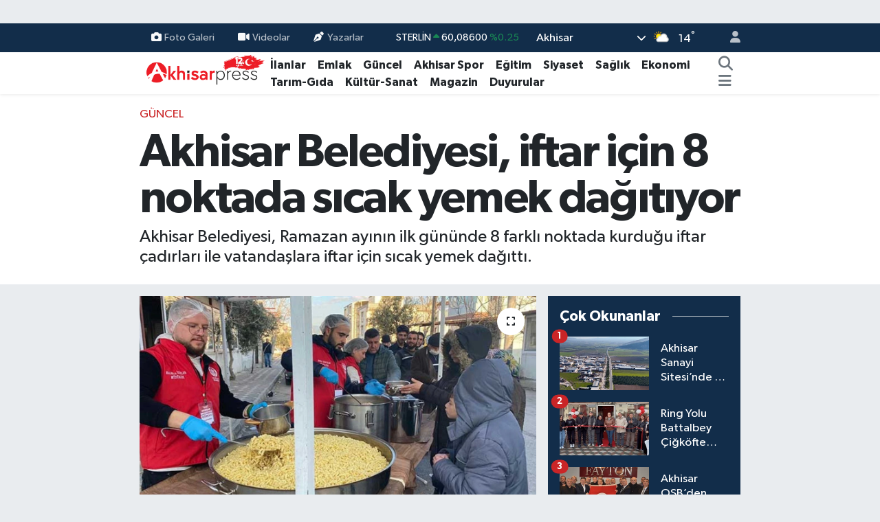

--- FILE ---
content_type: text/html; charset=UTF-8
request_url: https://www.akhisarpress.com/akhisar-belediyesi-iftar-icin-8-noktada-sicak-yemek-dagitiyor
body_size: 23671
content:
<!DOCTYPE html>
<html lang="tr" data-theme="flow">
<head>
<link rel="dns-prefetch" href="//www.akhisarpress.com">
<link rel="dns-prefetch" href="//akhisarpresscom.teimg.com">
<link rel="dns-prefetch" href="//static.tebilisim.com">
<link rel="dns-prefetch" href="//www.googletagmanager.com">
<link rel="dns-prefetch" href="//pagead2.googlesyndication.com">
<link rel="dns-prefetch" href="//www.facebook.com">
<link rel="dns-prefetch" href="//www.twitter.com">
<link rel="dns-prefetch" href="//www.instagram.com">
<link rel="dns-prefetch" href="//www.youtube.com">
<link rel="dns-prefetch" href="//api.whatsapp.com">
<link rel="dns-prefetch" href="//x.com">
<link rel="dns-prefetch" href="//www.linkedin.com">
<link rel="dns-prefetch" href="//pinterest.com">
<link rel="dns-prefetch" href="//t.me">
<link rel="dns-prefetch" href="//www.akhisarpress.net">
<link rel="dns-prefetch" href="//media.api-sports.io">
<link rel="dns-prefetch" href="//apps.apple.com">
<link rel="dns-prefetch" href="//play.google.com">
<link rel="dns-prefetch" href="//tebilisim.com">
<link rel="dns-prefetch" href="//facebook.com">
<link rel="dns-prefetch" href="//twitter.com">
<link rel="dns-prefetch" href="//www.google.com">
<link rel="dns-prefetch" href="//example.com">

    <meta charset="utf-8">
<title>Akhisar Belediyesi, iftar için 8 noktada sıcak yemek dağıtıyor - Akhisar Press Haber - Akhisar&#039;ın Doğru Tarafsız Haber Sitesi</title>
<meta name="description" content="Akhisar Belediyesi, Ramazan ayının ilk gününde 8 farklı noktada kurduğu iftar çadırları ile vatandaşlara iftar için sıcak yemek dağıttı.">
<meta name="keywords" content="akhisar iftar, akhisar belediyesi iftar yemeği, akhisar ramazan, akhisar belediyesi">
<link rel="canonical" href="https://www.akhisarpress.com/akhisar-belediyesi-iftar-icin-8-noktada-sicak-yemek-dagitiyor">
<meta name="viewport" content="width=device-width,initial-scale=1">
<meta name="X-UA-Compatible" content="IE=edge">
<meta name="robots" content="max-image-preview:large">
<meta name="theme-color" content="#122d4a">
<meta name="apple-itunes-app" content="1001154484">
<meta name="google-play-app" content="com.tebilisim.android.akhisarpress">
<meta name="title" content="Akhisar Belediyesi, iftar için 8 noktada sıcak yemek dağıtıyor">
<meta name="articleSection" content="news">
<meta name="datePublished" content="2023-03-24T19:04:00+03:00">
<meta name="dateModified" content="2025-02-21T14:45:08+03:00">
<meta name="articleAuthor" content="Mustafa Özdemir">
<meta name="author" content="Mustafa Özdemir">
<link rel="amphtml" href="https://www.akhisarpress.com/akhisar-belediyesi-iftar-icin-8-noktada-sicak-yemek-dagitiyor/amp">
<meta property="og:site_name" content="Akhisar Press Haber - Akhisar&#039;ın Doğru Tarafsız Haber Sitesi">
<meta property="og:title" content="Akhisar Belediyesi, iftar için 8 noktada sıcak yemek dağıtıyor">
<meta property="og:description" content="Akhisar Belediyesi, Ramazan ayının ilk gününde 8 farklı noktada kurduğu iftar çadırları ile vatandaşlara iftar için sıcak yemek dağıttı.">
<meta property="og:url" content="https://www.akhisarpress.com/akhisar-belediyesi-iftar-icin-8-noktada-sicak-yemek-dagitiyor">
<meta property="og:image" content="https://akhisarpresscom.teimg.com/akhisarpress-com/uploads/2023/03/iftar.jpg">
<meta property="og:type" content="article">
<meta property="og:article:published_time" content="2023-03-24T19:04:00+03:00">
<meta property="og:article:modified_time" content="2025-02-21T14:45:08+03:00">
<meta name="twitter:card" content="summary_large_image">
<meta name="twitter:site" content="@akhisarpress">
<meta name="twitter:title" content="Akhisar Belediyesi, iftar için 8 noktada sıcak yemek dağıtıyor">
<meta name="twitter:description" content="Akhisar Belediyesi, Ramazan ayının ilk gününde 8 farklı noktada kurduğu iftar çadırları ile vatandaşlara iftar için sıcak yemek dağıttı.">
<meta name="twitter:image" content="https://akhisarpresscom.teimg.com/akhisarpress-com/uploads/2023/03/iftar.jpg">
<meta name="twitter:url" content="https://www.akhisarpress.com/akhisar-belediyesi-iftar-icin-8-noktada-sicak-yemek-dagitiyor">
<link rel="shortcut icon" type="image/x-icon" href="https://akhisarpresscom.teimg.com/akhisarpress-com/uploads/2023/11/android-chrome-512x512.png">
<link rel="manifest" href="https://www.akhisarpress.com/manifest.json?v=6.6.4" />
<link rel="preload" href="https://static.tebilisim.com/flow/assets/css/font-awesome/fa-solid-900.woff2" as="font" type="font/woff2" crossorigin />
<link rel="preload" href="https://static.tebilisim.com/flow/assets/css/font-awesome/fa-brands-400.woff2" as="font" type="font/woff2" crossorigin />
<link rel="preload" href="https://static.tebilisim.com/flow/assets/css/weather-icons/font/weathericons-regular-webfont.woff2" as="font" type="font/woff2" crossorigin />
<link rel="preload" href="https://static.tebilisim.com/flow/vendor/te/fonts/gibson/Gibson-Bold.woff2" as="font" type="font/woff2" crossorigin />
<link rel="preload" href="https://static.tebilisim.com/flow/vendor/te/fonts/gibson/Gibson-BoldItalic.woff2" as="font" type="font/woff2" crossorigin />
<link rel="preload" href="https://static.tebilisim.com/flow/vendor/te/fonts/gibson/Gibson-Italic.woff2" as="font" type="font/woff2" crossorigin />
<link rel="preload" href="https://static.tebilisim.com/flow/vendor/te/fonts/gibson/Gibson-Light.woff2" as="font" type="font/woff2" crossorigin />
<link rel="preload" href="https://static.tebilisim.com/flow/vendor/te/fonts/gibson/Gibson-LightItalic.woff2" as="font" type="font/woff2" crossorigin />
<link rel="preload" href="https://static.tebilisim.com/flow/vendor/te/fonts/gibson/Gibson-SemiBold.woff2" as="font" type="font/woff2" crossorigin />
<link rel="preload" href="https://static.tebilisim.com/flow/vendor/te/fonts/gibson/Gibson-SemiBoldItalic.woff2" as="font" type="font/woff2" crossorigin />
<link rel="preload" href="https://static.tebilisim.com/flow/vendor/te/fonts/gibson/Gibson.woff2" as="font" type="font/woff2" crossorigin />


<link rel="preload" as="style" href="https://static.tebilisim.com/flow/vendor/te/fonts/gibson.css?v=6.6.4">
<link rel="stylesheet" href="https://static.tebilisim.com/flow/vendor/te/fonts/gibson.css?v=6.6.4">

<style>:root {
        --te-link-color: #333;
        --te-link-hover-color: #000;
        --te-font: "Gibson";
        --te-secondary-font: "Gibson";
        --te-h1-font-size: 67px;
        --te-color: #122d4a;
        --te-hover-color: #194c82;
        --mm-ocd-width: 85%!important; /*  Mobil Menü Genişliği */
        --swiper-theme-color: var(--te-color)!important;
        --header-13-color: #ffc107;
    }</style><link rel="preload" as="style" href="https://static.tebilisim.com/flow/assets/vendor/bootstrap/css/bootstrap.min.css?v=6.6.4">
<link rel="stylesheet" href="https://static.tebilisim.com/flow/assets/vendor/bootstrap/css/bootstrap.min.css?v=6.6.4">
<link rel="preload" as="style" href="https://static.tebilisim.com/flow/assets/css/app6.6.4.min.css">
<link rel="stylesheet" href="https://static.tebilisim.com/flow/assets/css/app6.6.4.min.css">



<script type="application/ld+json">{"@context":"https:\/\/schema.org","@type":"WebSite","url":"https:\/\/www.akhisarpress.com","potentialAction":{"@type":"SearchAction","target":"https:\/\/www.akhisarpress.com\/arama?q={query}","query-input":"required name=query"}}</script>

<script type="application/ld+json">{"@context":"https:\/\/schema.org","@type":"NewsMediaOrganization","url":"https:\/\/www.akhisarpress.com","name":"Akhisar Press Haber","logo":"https:\/\/akhisarpresscom.teimg.com\/akhisarpress-com\/uploads\/2024\/09\/12yil.png","sameAs":["https:\/\/www.facebook.com\/akhisarpress","https:\/\/www.twitter.com\/akhisarpress","https:\/\/www.youtube.com\/akhisarpress","https:\/\/www.instagram.com\/akhisarpresshaber"]}</script>

<script type="application/ld+json">{"@context":"https:\/\/schema.org","@graph":[{"@type":"SiteNavigationElement","name":"Ana Sayfa","url":"https:\/\/www.akhisarpress.com","@id":"https:\/\/www.akhisarpress.com"},{"@type":"SiteNavigationElement","name":"Ekonomi","url":"https:\/\/www.akhisarpress.com\/ekonomi","@id":"https:\/\/www.akhisarpress.com\/ekonomi"},{"@type":"SiteNavigationElement","name":"G\u00fcncel","url":"https:\/\/www.akhisarpress.com\/guncel","@id":"https:\/\/www.akhisarpress.com\/guncel"},{"@type":"SiteNavigationElement","name":"Siyaset","url":"https:\/\/www.akhisarpress.com\/siyaset","@id":"https:\/\/www.akhisarpress.com\/siyaset"},{"@type":"SiteNavigationElement","name":"Akhisar Spor","url":"https:\/\/www.akhisarpress.com\/akhisar-spor","@id":"https:\/\/www.akhisarpress.com\/akhisar-spor"},{"@type":"SiteNavigationElement","name":"Magazin","url":"https:\/\/www.akhisarpress.com\/magazin","@id":"https:\/\/www.akhisarpress.com\/magazin"},{"@type":"SiteNavigationElement","name":"E\u011fitim","url":"https:\/\/www.akhisarpress.com\/egitim","@id":"https:\/\/www.akhisarpress.com\/egitim"},{"@type":"SiteNavigationElement","name":"D\u00fcnya","url":"https:\/\/www.akhisarpress.com\/dunya","@id":"https:\/\/www.akhisarpress.com\/dunya"},{"@type":"SiteNavigationElement","name":"Sa\u011fl\u0131k","url":"https:\/\/www.akhisarpress.com\/saglik","@id":"https:\/\/www.akhisarpress.com\/saglik"},{"@type":"SiteNavigationElement","name":"Teknoloji","url":"https:\/\/www.akhisarpress.com\/teknoloji","@id":"https:\/\/www.akhisarpress.com\/teknoloji"},{"@type":"SiteNavigationElement","name":"Ya\u015fam","url":"https:\/\/www.akhisarpress.com\/yasam","@id":"https:\/\/www.akhisarpress.com\/yasam"},{"@type":"SiteNavigationElement","name":"K\u00fclt\u00fcr-Sanat","url":"https:\/\/www.akhisarpress.com\/kultur-sanat","@id":"https:\/\/www.akhisarpress.com\/kultur-sanat"},{"@type":"SiteNavigationElement","name":"Tar\u0131m-G\u0131da","url":"https:\/\/www.akhisarpress.com\/tarim-gida","@id":"https:\/\/www.akhisarpress.com\/tarim-gida"},{"@type":"SiteNavigationElement","name":"Kad\u0131n","url":"https:\/\/www.akhisarpress.com\/kadin","@id":"https:\/\/www.akhisarpress.com\/kadin"},{"@type":"SiteNavigationElement","name":"R\u00f6portaj","url":"https:\/\/www.akhisarpress.com\/roportaj","@id":"https:\/\/www.akhisarpress.com\/roportaj"},{"@type":"SiteNavigationElement","name":"Duyurular","url":"https:\/\/www.akhisarpress.com\/duyurular","@id":"https:\/\/www.akhisarpress.com\/duyurular"},{"@type":"SiteNavigationElement","name":"Sekt\u00f6rel","url":"https:\/\/www.akhisarpress.com\/sektorel","@id":"https:\/\/www.akhisarpress.com\/sektorel"},{"@type":"SiteNavigationElement","name":"Yerel Haber","url":"https:\/\/www.akhisarpress.com\/yerel-haber","@id":"https:\/\/www.akhisarpress.com\/yerel-haber"},{"@type":"SiteNavigationElement","name":"Emlak","url":"https:\/\/www.akhisarpress.com\/akhisar-emlak","@id":"https:\/\/www.akhisarpress.com\/akhisar-emlak"},{"@type":"SiteNavigationElement","name":"G\u00fcndem","url":"https:\/\/www.akhisarpress.com\/gundem","@id":"https:\/\/www.akhisarpress.com\/gundem"},{"@type":"SiteNavigationElement","name":"\u0130leti\u015fim","url":"https:\/\/www.akhisarpress.com\/iletisim","@id":"https:\/\/www.akhisarpress.com\/iletisim"},{"@type":"SiteNavigationElement","name":"K\u00fcnye","url":"https:\/\/www.akhisarpress.com\/kunye","@id":"https:\/\/www.akhisarpress.com\/kunye"},{"@type":"SiteNavigationElement","name":"Manisa Merkez \u00d6nemli Telefon Listesi","url":"https:\/\/www.akhisarpress.com\/manisa-merkez-onemli-telefon-listesi","@id":"https:\/\/www.akhisarpress.com\/manisa-merkez-onemli-telefon-listesi"},{"@type":"SiteNavigationElement","name":"Akhisar \u00d6nemli Telefonlar Listesi","url":"https:\/\/www.akhisarpress.com\/akhisar-onemli-telefonlar-listesi","@id":"https:\/\/www.akhisarpress.com\/akhisar-onemli-telefonlar-listesi"},{"@type":"SiteNavigationElement","name":"Gizlilik Politikas\u0131","url":"https:\/\/www.akhisarpress.com\/gizlilik-politikasi","@id":"https:\/\/www.akhisarpress.com\/gizlilik-politikasi"},{"@type":"SiteNavigationElement","name":"Etiketler","url":"https:\/\/www.akhisarpress.com\/etiketler","@id":"https:\/\/www.akhisarpress.com\/etiketler"},{"@type":"SiteNavigationElement","name":"Tadhisar \u0130\u015f Ba\u015fvuru Formu","url":"https:\/\/www.akhisarpress.com\/tadhisar-is-basvuru-formu","@id":"https:\/\/www.akhisarpress.com\/tadhisar-is-basvuru-formu"},{"@type":"SiteNavigationElement","name":"Akhisar Press Gazetesi 1. Say\u0131s\u0131","url":"https:\/\/www.akhisarpress.com\/akhisar-press-gazetesi-1-sayisi","@id":"https:\/\/www.akhisarpress.com\/akhisar-press-gazetesi-1-sayisi"},{"@type":"SiteNavigationElement","name":"Akhisar hakk\u0131nda","url":"https:\/\/www.akhisarpress.com\/akhisar-hakkinda","@id":"https:\/\/www.akhisarpress.com\/akhisar-hakkinda"},{"@type":"SiteNavigationElement","name":"Gizlilik S\u00f6zle\u015fmesi","url":"https:\/\/www.akhisarpress.com\/gizlilik-sozlesmesi","@id":"https:\/\/www.akhisarpress.com\/gizlilik-sozlesmesi"},{"@type":"SiteNavigationElement","name":"Akhisar'\u0131n \u00f6zellikleri nelerdir?","url":"https:\/\/www.akhisarpress.com\/akhisarin-ozellikleri-nelerdir","@id":"https:\/\/www.akhisarpress.com\/akhisarin-ozellikleri-nelerdir"},{"@type":"SiteNavigationElement","name":"Akhisar'\u0131n eski ad\u0131 nedir?","url":"https:\/\/www.akhisarpress.com\/akhisarin-eski-adi-nedir","@id":"https:\/\/www.akhisarpress.com\/akhisarin-eski-adi-nedir"},{"@type":"SiteNavigationElement","name":"Akhisar'da neler var?","url":"https:\/\/www.akhisarpress.com\/akhisarda-neler-var","@id":"https:\/\/www.akhisarpress.com\/akhisarda-neler-var"},{"@type":"SiteNavigationElement","name":"AK Parti Akhisar Belediye Ba\u015fkan Aday\u0131 \u00d6mer \u0130\u015f\u00e7i kimdir?","url":"https:\/\/www.akhisarpress.com\/ak-parti-akhisar-belediye-baskan-adayi-omer-isci-kimdir","@id":"https:\/\/www.akhisarpress.com\/ak-parti-akhisar-belediye-baskan-adayi-omer-isci-kimdir"},{"@type":"SiteNavigationElement","name":"Akhisar Mahalle K\u00f6y Otob\u00fcs Saatleri 04.06.2024","url":"https:\/\/www.akhisarpress.com\/akhisar-mahalle-koy-otobus-saatleri-04062024","@id":"https:\/\/www.akhisarpress.com\/akhisar-mahalle-koy-otobus-saatleri-04062024"},{"@type":"SiteNavigationElement","name":"F\u0131rsatlar","url":"https:\/\/www.akhisarpress.com\/firsatlar","@id":"https:\/\/www.akhisarpress.com\/firsatlar"},{"@type":"SiteNavigationElement","name":"Yazarlar","url":"https:\/\/www.akhisarpress.com\/yazarlar","@id":"https:\/\/www.akhisarpress.com\/yazarlar"},{"@type":"SiteNavigationElement","name":"Foto Galeri","url":"https:\/\/www.akhisarpress.com\/foto-galeri","@id":"https:\/\/www.akhisarpress.com\/foto-galeri"},{"@type":"SiteNavigationElement","name":"Video Galeri","url":"https:\/\/www.akhisarpress.com\/video","@id":"https:\/\/www.akhisarpress.com\/video"},{"@type":"SiteNavigationElement","name":"Biyografiler","url":"https:\/\/www.akhisarpress.com\/biyografi","@id":"https:\/\/www.akhisarpress.com\/biyografi"},{"@type":"SiteNavigationElement","name":"Anketler","url":"https:\/\/www.akhisarpress.com\/anketler","@id":"https:\/\/www.akhisarpress.com\/anketler"},{"@type":"SiteNavigationElement","name":"Akhisar Bug\u00fcn, Yar\u0131n ve 1 Haftal\u0131k Hava Durumu Tahmini","url":"https:\/\/www.akhisarpress.com\/akhisar-hava-durumu","@id":"https:\/\/www.akhisarpress.com\/akhisar-hava-durumu"},{"@type":"SiteNavigationElement","name":"Akhisar Namaz Vakitleri","url":"https:\/\/www.akhisarpress.com\/akhisar-namaz-vakitleri","@id":"https:\/\/www.akhisarpress.com\/akhisar-namaz-vakitleri"},{"@type":"SiteNavigationElement","name":"Puan Durumu ve Fikst\u00fcr","url":"https:\/\/www.akhisarpress.com\/futbol\/st-super-lig-puan-durumu-ve-fikstur","@id":"https:\/\/www.akhisarpress.com\/futbol\/st-super-lig-puan-durumu-ve-fikstur"}]}</script>

<script type="application/ld+json">{"@context":"https:\/\/schema.org","@type":"BreadcrumbList","itemListElement":[{"@type":"ListItem","position":1,"item":{"@type":"Thing","@id":"https:\/\/www.akhisarpress.com","name":"Haberler"}}]}</script>
<script type="application/ld+json">{"@context":"https:\/\/schema.org","@type":"NewsArticle","headline":"Akhisar Belediyesi, iftar i\u00e7in 8 noktada s\u0131cak yemek da\u011f\u0131t\u0131yor","articleSection":"G\u00fcncel","dateCreated":"2023-03-24T19:04:00+03:00","datePublished":"2023-03-24T19:04:00+03:00","dateModified":"2025-02-21T14:45:08+03:00","wordCount":315,"genre":"news","mainEntityOfPage":{"@type":"WebPage","@id":"https:\/\/www.akhisarpress.com\/akhisar-belediyesi-iftar-icin-8-noktada-sicak-yemek-dagitiyor"},"articleBody":"<p>Akhisar Belediyesi, Ramazan ay\u0131n\u0131n ilk g\u00fcn\u00fcnde 8 farkl\u0131 noktada kurdu\u011fu iftar \u00e7ad\u0131rlar\u0131 ile vatanda\u015flara iftar i\u00e7in s\u0131cak yemek da\u011f\u0131tt\u0131.<\/p>\r\n\r\n<p>Sosyal belediyecili\u011fin en g\u00fczel \u00f6rneklerinden birini sergileyen Akhisar Belediyesi, kurdu\u011fu iftar sofralar\u0131yla Ramazan bereketini \u00e7o\u011falt\u0131yor. Belediye Ba\u015fkan\u0131 Besim Dutlulu, ilk g\u00fcn 2500 vatanda\u015f\u0131n s\u0131cak yemeklerden faydaland\u0131\u011f\u0131n\u0131 belirterek, t\u00fcm vatanda\u015flar\u0131n Ramazan ay\u0131n\u0131 bir kez daha kutlad\u0131.<\/p>\r\n\r\n<p><b>RAMAZAN AYI BOYUNCA DEVAM EDECEK<\/b><\/p>\r\n\r\n<p>\u2018Ramazan ay\u0131 sevgi ve payla\u015fma ay\u0131d\u0131r\u2019 diyerek s\u00f6zlerine ba\u015flayan Ba\u015fkan Besim Dutlulu, \u201cAkhisar Belediyesi A\u015fevi\u2019mizde pi\u015fen s\u0131cak yemekler bu Ramazan ay\u0131nda da halk\u0131m\u0131z\u0131n sofralar\u0131na ula\u015f\u0131yor.&nbsp; Ramazan\u2019\u0131n bereketini ve birle\u015ftirici ruhunu hep birlikte ya\u015f\u0131yoruz. \u0130lk g\u00fcn 2500 vatanda\u015f\u0131m\u0131z, 8 farkl\u0131 mahallede kurdu\u011fumuz iftar \u00e7ad\u0131rlar\u0131na gelerek iftar yemeklerimizden faydaland\u0131. Bu hizmetimizi Ramazan ay\u0131 boyunca devam ettirece\u011fiz. Ayn\u0131 zamanda Sosyal Yard\u0131m \u0130\u015fleri M\u00fcd\u00fcrl\u00fc\u011f\u00fcm\u00fcz ihtiya\u00e7 sahibi vatanda\u015flar\u0131m\u0131z\u0131 ve \u015fehrimize gelen depremzedeleri s\u0131k s\u0131k ziyaret ederek ihtiya\u00e7lar\u0131 noktas\u0131nda yard\u0131mc\u0131 oluyor. Her zaman ve her alanda dayan\u0131\u015fmaya, birlik olmaya devam edece\u011fiz. Edilen dualar\u0131n, tutulan orucun, sofralar\u0131m\u0131zdaki bereket ve bollu\u011fun daim olmas\u0131n\u0131 dilerim\u201d \u015feklinde konu\u015ftu.<\/p>\r\n\r\n<p><b>\u0130FTAR YEMEKLER\u0130 8 FARKLI NOKTADA DA\u011eITILIYOR<\/b><\/p>\r\n\r\n<p>Akhisar Belediyesi A\u015fevi\u2019nde g\u00f6revli a\u015f\u00e7\u0131lar taraf\u0131ndan haz\u0131rlanan 3 \u00e7e\u015fit s\u0131cak yemekler, Efendi Mahallesi (Mirili Kahvehanesi \u00f6n\u00fc), Hac\u0131ishak Mahallesi (Sa\u011fl\u0131k Oca\u011f\u0131 \u00f6n\u00fc), Re\u015fatbey Mahallesi (Atat\u00fcrk (Umut) Park\u0131 \u00f6n\u00fc), Cumhuriyet Mahallesi (Havuzlu Kahvehanesi \u00f6n\u00fc), Seyitahmet Mahallesi (Hanpa\u015fa Kahvehanesi \u00f6n\u00fc), Ulucami Mahallesi (Da\u011fdereliler Kahvehanesi \u00f6n\u00fc), Ulucami Mahallesi (Cumartesi Pazar\u0131 \u00f6n\u00fc), \u0130n\u00f6n\u00fc \u2013 Pa\u015fa \u2013 Hashoca Mahalleleri\u2019nde (U\u011fur Mumcu K\u00fclt\u00fcr ve Sanat Merkezi \u00f6n\u00fc) da\u011f\u0131t\u0131lmaya devam edecek.<\/p>\r\n\r\n<p><img src=\"https:\/\/www.akhisarpress.net\/haberfoto\/2023\/3\/24\/iftar\/1.jpg\" \/> <img src=\"https:\/\/www.akhisarpress.net\/haberfoto\/2023\/3\/24\/iftar\/2.jpg\" \/> <img src=\"https:\/\/www.akhisarpress.net\/haberfoto\/2023\/3\/24\/iftar\/3.jpg\" \/> <img src=\"https:\/\/www.akhisarpress.net\/haberfoto\/2023\/3\/24\/iftar\/4.jpg\" \/> <img src=\"https:\/\/www.akhisarpress.net\/haberfoto\/2023\/3\/24\/iftar\/5.jpg\" \/> <img src=\"https:\/\/www.akhisarpress.net\/haberfoto\/2023\/3\/24\/iftar\/6.jpg\" \/> <img src=\"https:\/\/www.akhisarpress.net\/haberfoto\/2023\/3\/24\/iftar\/7.jpg\" \/> <img src=\"https:\/\/www.akhisarpress.net\/haberfoto\/2023\/3\/24\/iftar\/8.jpg\" \/><\/p>","description":"Akhisar Belediyesi, Ramazan ay\u0131n\u0131n ilk g\u00fcn\u00fcnde 8 farkl\u0131 noktada kurdu\u011fu iftar \u00e7ad\u0131rlar\u0131 ile vatanda\u015flara iftar i\u00e7in s\u0131cak yemek da\u011f\u0131tt\u0131.","inLanguage":"tr-TR","keywords":["akhisar iftar","akhisar belediyesi iftar yeme\u011fi","akhisar ramazan","akhisar belediyesi"],"image":{"@type":"ImageObject","url":"https:\/\/akhisarpresscom.teimg.com\/crop\/1280x720\/akhisarpress-com\/uploads\/2023\/03\/iftar.jpg","width":"1280","height":"720","caption":"Akhisar Belediyesi, iftar i\u00e7in 8 noktada s\u0131cak yemek da\u011f\u0131t\u0131yor"},"publishingPrinciples":"https:\/\/www.akhisarpress.com\/gizlilik-sozlesmesi","isFamilyFriendly":"http:\/\/schema.org\/True","isAccessibleForFree":"http:\/\/schema.org\/True","publisher":{"@type":"Organization","name":"Akhisar Press Haber","image":"https:\/\/akhisarpresscom.teimg.com\/akhisarpress-com\/uploads\/2024\/09\/12yil.png","logo":{"@type":"ImageObject","url":"https:\/\/akhisarpresscom.teimg.com\/akhisarpress-com\/uploads\/2024\/09\/12yil.png","width":"640","height":"375"}},"author":{"@type":"Person","name":"Mustafa \u00d6zdemir","honorificPrefix":"","jobTitle":"","url":null}}</script>





<style>
.mega-menu {z-index: 9999 !important;}
@media screen and (min-width: 1620px) {
    .container {width: 1280px!important; max-width: 1280px!important;}
    #ad_36 {margin-right: 15px !important;}
    #ad_9 {margin-left: 15px !important;}
}

@media screen and (min-width: 1325px) and (max-width: 1620px) {
    .container {width: 1100px!important; max-width: 1100px!important;}
    #ad_36 {margin-right: 100px !important;}
    #ad_9 {margin-left: 100px !important;}
}
@media screen and (min-width: 1295px) and (max-width: 1325px) {
    .container {width: 990px!important; max-width: 990px!important;}
    #ad_36 {margin-right: 165px !important;}
    #ad_9 {margin-left: 165px !important;}
}
@media screen and (min-width: 1200px) and (max-width: 1295px) {
    .container {width: 900px!important; max-width: 900px!important;}
    #ad_36 {margin-right: 210px !important;}
    #ad_9 {margin-left: 210px !important;}

}
</style><script async src="https://www.googletagmanager.com/gtag/js?id=UA-28910772-1"></script>
<script>
  window.dataLayer = window.dataLayer || [];
  function gtag(){dataLayer.push(arguments);}
  gtag('js', new Date());

  gtag('config', 'UA-28910772-1');
</script>


<script async src="https://pagead2.googlesyndication.com/pagead/js/adsbygoogle.js?client=ca-pub-3865047864207096"
     crossorigin="anonymous"></script>



<script async data-cfasync="false"
	src="https://www.googletagmanager.com/gtag/js?id=GA4-269218004"></script>
<script data-cfasync="false">
	window.dataLayer = window.dataLayer || [];
	  function gtag(){dataLayer.push(arguments);}
	  gtag('js', new Date());
	  gtag('config', 'GA4-269218004');
</script>




</head>




<body class="d-flex flex-column min-vh-100">

    <div id="ad_152" data-channel="152" data-advert="temedya" data-rotation="120" class="d-none d-sm-flex flex-column align-items-center justify-content-start text-center mx-auto overflow-hidden my-3" data-affix="0"></div><div id="ad_152_mobile" data-channel="152" data-advert="temedya" data-rotation="120" class="d-flex d-sm-none flex-column align-items-center justify-content-start text-center mx-auto overflow-hidden my-3" data-affix="0" style="width: 426px;height: 87px;" data-width="426" data-height="87"></div><div data-pagespeed="true"><script async src="https://pagead2.googlesyndication.com/pagead/js/adsbygoogle.js?client=ca-pub-3865047864207096"
     crossorigin="anonymous"></script></div>
    

    <header class="header-4">
    <div class="top-header d-none d-lg-block">
        <div class="container">
            <div class="d-flex justify-content-between align-items-center">

                <ul  class="top-menu nav small sticky-top">
        <li class="nav-item   ">
        <a href="/foto-galeri" class="nav-link pe-3" target="_self" title="Foto Galeri"><i class="fa fa-camera me-1 text-light mr-1"></i>Foto Galeri</a>
        
    </li>
        <li class="nav-item   ">
        <a href="/video" class="nav-link pe-3" target="_self" title="Videolar"><i class="fa fa-video me-1 text-light mr-1"></i>Videolar</a>
        
    </li>
        <li class="nav-item   ">
        <a href="/yazarlar" class="nav-link pe-3" target="_self" title="Yazarlar"><i class="fa fa-pen-nib me-1 text-light mr-1"></i>Yazarlar</a>
        
    </li>
    </ul>


                                    <div class="position-relative overflow-hidden ms-auto text-end" style="height: 36px;">
                        <!-- PİYASALAR -->
        <div class="newsticker mini small">
        <ul class="newsticker__list list-unstyled" data-header="4">
            <li class="newsticker__item col dolar">DOLAR
                <span class="text-success"><i class="fa fa-caret-up"></i></span>
                <span class="value">43,42550</span>
                <span class="text-success">%0.06</span>
            </li>
            <li class="newsticker__item col euro">EURO
                <span class="text-success"><i class="fa fa-caret-up"></i></span>
                <span class="value">52,03320</span>
                <span class="text-success">%0.29</span>
            </li>
            <li class="newsticker__item col euro">STERLİN
                <span class="text-success"><i class="fa fa-caret-up"></i></span>
                <span class="value">60,08600</span>
                <span class="text-success">%0.25</span>
            </li>
            <li class="newsticker__item col altin">G.ALTIN
                <span class="text-success"><i class="fa fa-caret-up"></i></span>
                <span class="value">7720,30000</span>
                <span class="text-success">%2.72</span>
            </li>
            <li class="newsticker__item col bist">BİST100
                <span class="text-success"><i class="fa fa-caret-up"></i></span>
                <span class="value">13.828,00</span>
                <span class="text-success">%314</span>
            </li>
            <li class="newsticker__item col btc">BITCOIN
                <span class="text-danger"><i class="fa fa-caret-down"></i></span>
                <span class="value">87.829,33</span>
                <span class="text-danger">%-2.6</span>
            </li>
        </ul>
    </div>
    

                    </div>
                    <div class="d-flex justify-content-end align-items-center text-light ms-4 weather-widget mini">
                        <!-- HAVA DURUMU -->

<input type="hidden" name="widget_setting_weathercity" value="38.91852000,27.84006000" />

            <div class="weather d-none d-xl-block me-2" data-header="4">
            <div class="custom-selectbox text-white" onclick="toggleDropdown(this)" style="width: 100%">
    <div class="d-flex justify-content-between align-items-center">
        <span style="">Akhisar</span>
        <i class="fas fa-chevron-down" style="font-size: 14px"></i>
    </div>
    <ul class="bg-white text-dark overflow-widget" style="min-height: 100px; max-height: 300px">
                        <li>
            <a href="https://www.akhisarpress.com/manisa-ahmetli-hava-durumu" title="Ahmetli Hava Durumu" class="text-dark">
                Ahmetli
            </a>
        </li>
                        <li>
            <a href="https://www.akhisarpress.com/manisa-akhisar-hava-durumu" title="Akhisar Hava Durumu" class="text-dark">
                Akhisar
            </a>
        </li>
                        <li>
            <a href="https://www.akhisarpress.com/manisa-alasehir-hava-durumu" title="Alaşehir Hava Durumu" class="text-dark">
                Alaşehir
            </a>
        </li>
                        <li>
            <a href="https://www.akhisarpress.com/manisa-demirci-hava-durumu" title="Demirci Hava Durumu" class="text-dark">
                Demirci
            </a>
        </li>
                        <li>
            <a href="https://www.akhisarpress.com/manisa-golmarmara-hava-durumu" title="Gölmarmara Hava Durumu" class="text-dark">
                Gölmarmara
            </a>
        </li>
                        <li>
            <a href="https://www.akhisarpress.com/manisa-gordes-hava-durumu" title="Gördes Hava Durumu" class="text-dark">
                Gördes
            </a>
        </li>
                        <li>
            <a href="https://www.akhisarpress.com/manisa-kirkagac-hava-durumu" title="Kırkağaç Hava Durumu" class="text-dark">
                Kırkağaç
            </a>
        </li>
                        <li>
            <a href="https://www.akhisarpress.com/manisa-koprubasi-hava-durumu" title="Köprübaşı Hava Durumu" class="text-dark">
                Köprübaşı
            </a>
        </li>
                        <li>
            <a href="https://www.akhisarpress.com/manisa-kula-hava-durumu" title="Kula Hava Durumu" class="text-dark">
                Kula
            </a>
        </li>
                        <li>
            <a href="https://www.akhisarpress.com/manisa-salihli-hava-durumu" title="Salihli Hava Durumu" class="text-dark">
                Salihli
            </a>
        </li>
                        <li>
            <a href="https://www.akhisarpress.com/manisa-sarigol-hava-durumu" title="Sarıgöl Hava Durumu" class="text-dark">
                Sarıgöl
            </a>
        </li>
                        <li>
            <a href="https://www.akhisarpress.com/manisa-saruhanli-hava-durumu" title="Saruhanlı Hava Durumu" class="text-dark">
                Saruhanlı
            </a>
        </li>
                        <li>
            <a href="https://www.akhisarpress.com/manisa-sehzadeler-hava-durumu" title="Şehzadeler Hava Durumu" class="text-dark">
                Şehzadeler
            </a>
        </li>
                        <li>
            <a href="https://www.akhisarpress.com/manisa-selendi-hava-durumu" title="Selendi Hava Durumu" class="text-dark">
                Selendi
            </a>
        </li>
                        <li>
            <a href="https://www.akhisarpress.com/manisa-soma-hava-durumu" title="Soma Hava Durumu" class="text-dark">
                Soma
            </a>
        </li>
                        <li>
            <a href="https://www.akhisarpress.com/manisa-turgutlu-hava-durumu" title="Turgutlu Hava Durumu" class="text-dark">
                Turgutlu
            </a>
        </li>
                        <li>
            <a href="https://www.akhisarpress.com/manisa-yunusemre-hava-durumu" title="Yunusemre Hava Durumu" class="text-dark">
                Yunusemre
            </a>
        </li>
            </ul>
</div>

        </div>
        <div class="d-none d-xl-block" data-header="4">
            <span class="lead me-2">
                <img src="//cdn.weatherapi.com/weather/64x64/day/116.png" class="condition" width="26" height="26" alt="14" />
            </span>
            <span class="degree text-white">14</span><sup class="text-white">°</sup>
        </div>
    
<div data-location='{"city":"TUXX0014"}' class="d-none"></div>


                    </div>
                                <ul class="nav ms-4">
                    <li class="nav-item ms-2"><a class="nav-link pe-0" href="/member/login" title="Üyelik Girişi" target="_blank"><i class="fa fa-user"></i></a></li>
                </ul>
            </div>
        </div>
    </div>
    <nav class="main-menu navbar navbar-expand-lg bg-white shadow-sm py-1">
        <div class="container">
            <div class="d-lg-none">
                <a href="#menu" title="Ana Menü"><i class="fa fa-bars fa-lg"></i></a>
            </div>
            <div>
                                <a class="navbar-brand me-0" href="/" title="Akhisar Press Haber - Akhisar&#039;ın Doğru Tarafsız Haber Sitesi">
                    <img src="https://akhisarpresscom.teimg.com/akhisarpress-com/uploads/2024/09/12yil.png" alt="Akhisar Press Haber - Akhisar&#039;ın Doğru Tarafsız Haber Sitesi" width="182" height="40" class="light-mode img-fluid flow-logo">
<img src="https://akhisarpresscom.teimg.com/akhisarpress-com/uploads/2024/09/12yil.png" alt="Akhisar Press Haber - Akhisar&#039;ın Doğru Tarafsız Haber Sitesi" width="182" height="40" class="dark-mode img-fluid flow-logo d-none">

                </a>
                            </div>
            <div class="d-none d-lg-block">
                <ul  class="nav fw-semibold">
        <li class="nav-item   ">
        <a href="/ilan" class="nav-link nav-link text-dark" target="_self" title="İlanlar">İlanlar</a>
        
    </li>
        <li class="nav-item   ">
        <a href="https://www.akhisarpress.com/ilan/kategori/emlak" class="nav-link nav-link text-dark" target="_blank" title="Emlak">Emlak</a>
        
    </li>
        <li class="nav-item   ">
        <a href="/guncel" class="nav-link nav-link text-dark" target="_self" title="Güncel">Güncel</a>
        
    </li>
        <li class="nav-item   ">
        <a href="/akhisar-spor" class="nav-link nav-link text-dark" target="_self" title="Akhisar Spor">Akhisar Spor</a>
        
    </li>
        <li class="nav-item   ">
        <a href="/egitim" class="nav-link nav-link text-dark" target="_self" title="Eğitim">Eğitim</a>
        
    </li>
        <li class="nav-item   ">
        <a href="/siyaset" class="nav-link nav-link text-dark" target="_self" title="Siyaset">Siyaset</a>
        
    </li>
        <li class="nav-item   ">
        <a href="/saglik" class="nav-link nav-link text-dark" target="_self" title="Sağlık">Sağlık</a>
        
    </li>
        <li class="nav-item   ">
        <a href="/ekonomi" class="nav-link nav-link text-dark" target="_self" title="Ekonomi">Ekonomi</a>
        
    </li>
        <li class="nav-item   ">
        <a href="/tarim-gida" class="nav-link nav-link text-dark" target="_self" title="Tarım-Gıda">Tarım-Gıda</a>
        
    </li>
        <li class="nav-item   ">
        <a href="/kultur-sanat" class="nav-link nav-link text-dark" target="_self" title="Kültür-Sanat">Kültür-Sanat</a>
        
    </li>
        <li class="nav-item   ">
        <a href="/magazin" class="nav-link nav-link text-dark" target="_self" title="Magazin">Magazin</a>
        
    </li>
        <li class="nav-item   ">
        <a href="/duyurular" class="nav-link nav-link text-dark" target="_self" title="Duyurular">Duyurular</a>
        
    </li>
    </ul>

            </div>
            <ul class="navigation-menu nav d-flex align-items-center">
                <li class="nav-item">
                    <a href="/arama" class="nav-link" title="Ara">
                        <i class="fa fa-search fa-lg text-secondary"></i>
                    </a>
                </li>
                
                <li class="nav-item dropdown d-none d-lg-block position-static">
                    <a class="nav-link p-0 ms-2 text-secondary" data-bs-toggle="dropdown" href="#" aria-haspopup="true" aria-expanded="false" title="Ana Menü"><i class="fa fa-bars fa-lg"></i></a>
                    <div class="mega-menu dropdown-menu dropdown-menu-end text-capitalize shadow-lg border-0 rounded-0">

    <div class="row g-3 small p-3">

                <div class="col">
            <div class="extra-sections bg-light p-3 border">
                <a href="https://www.akhisarpress.com/manisa-nobetci-eczaneler" title="Manisa Nöbetçi Eczaneler" class="d-block border-bottom pb-2 mb-2" target="_self"><i class="fa-solid fa-capsules me-2"></i>Manisa Nöbetçi Eczaneler</a>
<a href="https://www.akhisarpress.com/manisa-hava-durumu" title="Manisa Hava Durumu" class="d-block border-bottom pb-2 mb-2" target="_self"><i class="fa-solid fa-cloud-sun me-2"></i>Manisa Hava Durumu</a>
<a href="https://www.akhisarpress.com/manisa-namaz-vakitleri" title="Manisa Namaz Vakitleri" class="d-block border-bottom pb-2 mb-2" target="_self"><i class="fa-solid fa-mosque me-2"></i>Manisa Namaz Vakitleri</a>
<a href="https://www.akhisarpress.com/manisa-trafik-durumu" title="Manisa Trafik Yoğunluk Haritası" class="d-block border-bottom pb-2 mb-2" target="_self"><i class="fa-solid fa-car me-2"></i>Manisa Trafik Yoğunluk Haritası</a>
<a href="https://www.akhisarpress.com/futbol/super-lig-puan-durumu-ve-fikstur" title="Süper Lig Puan Durumu ve Fikstür" class="d-block border-bottom pb-2 mb-2" target="_self"><i class="fa-solid fa-chart-bar me-2"></i>Süper Lig Puan Durumu ve Fikstür</a>
<a href="https://www.akhisarpress.com/tum-mansetler" title="Tüm Manşetler" class="d-block border-bottom pb-2 mb-2" target="_self"><i class="fa-solid fa-newspaper me-2"></i>Tüm Manşetler</a>
<a href="https://www.akhisarpress.com/sondakika-haberleri" title="Son Dakika Haberleri" class="d-block border-bottom pb-2 mb-2" target="_self"><i class="fa-solid fa-bell me-2"></i>Son Dakika Haberleri</a>

            </div>
        </div>
        
        <div class="col">
        <a href="/magazin" class="d-block border-bottom  pb-2 mb-2" target="_self" title="Magazin">Magazin</a>
            <a href="/kultur-sanat" class="d-block border-bottom  pb-2 mb-2" target="_self" title="Kültür-Sanat">Kültür-Sanat</a>
            <a href="/duyurular" class="d-block border-bottom  pb-2 mb-2" target="_self" title="Duyurular">Duyurular</a>
            <a href="/tarim-gida" class="d-block border-bottom  pb-2 mb-2" target="_self" title="Tarım-Gıda">Tarım-Gıda</a>
            <a href="/sektorel" class="d-block border-bottom  pb-2 mb-2" target="_self" title="Sektörel">Sektörel</a>
            <a href="/roportaj" class="d-block border-bottom  pb-2 mb-2" target="_self" title="Röportaj">Röportaj</a>
            <a href="/dunya" class="d-block  pb-2 mb-2" target="_self" title="Dünya">Dünya</a>
        </div><div class="col">
            <a href="/yasam" class="d-block border-bottom  pb-2 mb-2" target="_self" title="Yaşam">Yaşam</a>
            <a href="/kadin" class="d-block border-bottom  pb-2 mb-2" target="_self" title="Kadın">Kadın</a>
            <a href="/teknoloji" class="d-block border-bottom  pb-2 mb-2" target="_self" title="Teknoloji">Teknoloji</a>
            <a href="/yerel-haber" class="d-block border-bottom  pb-2 mb-2" target="_self" title="Yerel Haber">Yerel Haber</a>
            <a href="/akhisar-emlak" class="d-block border-bottom  pb-2 mb-2" target="_self" title="Akhisar Emlak">Akhisar Emlak</a>
            <a href="/ulke" class="d-block border-bottom  pb-2 mb-2" target="_self" title="Ülke">Ülke</a>
            <a href="https://www.akhisarpress.com/etiketler" class="d-block  pb-2 mb-2" target="_blank" title="Etiketler">Etiketler</a>
        </div><div class="col">
        </div>


    </div>

    <div class="p-3 bg-light">
                <a class="me-3"
            href="https://www.facebook.com/akhisarpress" target="_blank" rel="nofollow noreferrer noopener"><i class="fab fa-facebook me-2 text-navy"></i> Facebook</a>
                        <a class="me-3"
            href="https://www.twitter.com/akhisarpress" target="_blank" rel="nofollow noreferrer noopener"><i class="fab fa-x-twitter "></i> Twitter</a>
                        <a class="me-3"
            href="https://www.instagram.com/akhisarpresshaber" target="_blank" rel="nofollow noreferrer noopener"><i class="fab fa-instagram me-2 text-magenta"></i> Instagram</a>
                                <a class="me-3"
            href="https://www.youtube.com/akhisarpress" target="_blank" rel="nofollow noreferrer noopener"><i class="fab fa-youtube me-2 text-danger"></i> Youtube</a>
                                                <a class="" href="https://api.whatsapp.com/send?phone=05557156317" title="Whatsapp" rel="nofollow noreferrer noopener"><i
            class="fab fa-whatsapp me-2 text-navy"></i> WhatsApp İhbar Hattı</a>    </div>

    <div class="mega-menu-footer p-2 bg-te-color">
        <a class="dropdown-item text-white" href="/kunye" title="Künye"><i class="fa fa-id-card me-2"></i> Künye</a>
        <a class="dropdown-item text-white" href="/iletisim" title="İletişim"><i class="fa fa-envelope me-2"></i> İletişim</a>
        <a class="dropdown-item text-white" href="/rss-baglantilari" title="RSS Bağlantıları"><i class="fa fa-rss me-2"></i> RSS Bağlantıları</a>
        <a class="dropdown-item text-white" href="/member/login" title="Üyelik Girişi"><i class="fa fa-user me-2"></i> Üyelik Girişi</a>
    </div>


</div>

                </li>
            </ul>
        </div>
    </nav>
    <ul  class="mobile-categories d-lg-none list-inline bg-white">
        <li class="list-inline-item">
        <a href="/ilan" class="text-dark" target="_self" title="İlanlar">
                İlanlar
        </a>
    </li>
        <li class="list-inline-item">
        <a href="https://www.akhisarpress.com/ilan/kategori/emlak" class="text-dark" target="_blank" title="Emlak">
                Emlak
        </a>
    </li>
        <li class="list-inline-item">
        <a href="/guncel" class="text-dark" target="_self" title="Güncel">
                Güncel
        </a>
    </li>
        <li class="list-inline-item">
        <a href="/akhisar-spor" class="text-dark" target="_self" title="Akhisar Spor">
                Akhisar Spor
        </a>
    </li>
        <li class="list-inline-item">
        <a href="/egitim" class="text-dark" target="_self" title="Eğitim">
                Eğitim
        </a>
    </li>
        <li class="list-inline-item">
        <a href="/siyaset" class="text-dark" target="_self" title="Siyaset">
                Siyaset
        </a>
    </li>
        <li class="list-inline-item">
        <a href="/saglik" class="text-dark" target="_self" title="Sağlık">
                Sağlık
        </a>
    </li>
        <li class="list-inline-item">
        <a href="/ekonomi" class="text-dark" target="_self" title="Ekonomi">
                Ekonomi
        </a>
    </li>
        <li class="list-inline-item">
        <a href="/tarim-gida" class="text-dark" target="_self" title="Tarım-Gıda">
                Tarım-Gıda
        </a>
    </li>
        <li class="list-inline-item">
        <a href="/kultur-sanat" class="text-dark" target="_self" title="Kültür-Sanat">
                Kültür-Sanat
        </a>
    </li>
        <li class="list-inline-item">
        <a href="/magazin" class="text-dark" target="_self" title="Magazin">
                Magazin
        </a>
    </li>
        <li class="list-inline-item">
        <a href="/duyurular" class="text-dark" target="_self" title="Duyurular">
                Duyurular
        </a>
    </li>
    </ul>


</header>






<main class="single overflow-hidden" style="min-height: 300px">

            
    
    <div class="infinite" data-show-advert="1">

    

    <div class="infinite-item d-block" data-id="20470" data-category-id="2" data-reference="TE\Archive\Models\Archive" data-json-url="/service/json/featured-infinite.json">

        

        <div class="news-header py-3 bg-white">
            <div class="container">

                

                <div class="text-center text-lg-start">
                    <a href="https://www.akhisarpress.com/guncel" target="_self" title="Güncel" style="color: #CA2527;" class="text-uppercase category">Güncel</a>
                </div>

                <h1 class="h2 fw-bold text-lg-start headline my-2 text-center" itemprop="headline">Akhisar Belediyesi, iftar için 8 noktada sıcak yemek dağıtıyor</h1>
                
                <h2 class="lead text-center text-lg-start text-dark description" itemprop="description">Akhisar Belediyesi, Ramazan ayının ilk gününde 8 farklı noktada kurduğu iftar çadırları ile vatandaşlara iftar için sıcak yemek dağıttı.</h2>
                
            </div>
        </div>


        <div class="container g-0 g-sm-4">

            <div class="news-section overflow-hidden mt-lg-3">
                <div class="row g-3">
                    <div class="col-lg-8">
                        <div class="card border-0 rounded-0 mb-3">

                            <div class="inner">
    <a href="https://akhisarpresscom.teimg.com/crop/1280x720/akhisarpress-com/uploads/2023/03/iftar.jpg" class="position-relative d-block" data-fancybox>
                        <div class="zoom-in-out m-3">
            <i class="fa fa-expand" style="font-size: 14px"></i>
        </div>
        <img class="img-fluid" src="https://akhisarpresscom.teimg.com/crop/1280x720/akhisarpress-com/uploads/2023/03/iftar.jpg" alt="Akhisar Belediyesi, iftar için 8 noktada sıcak yemek dağıtıyor" width="860" height="504" loading="eager" fetchpriority="high" decoding="async" style="width:100%; aspect-ratio: 860 / 504;" />
            </a>
</div>





                            <div class="share-area d-flex justify-content-between align-items-center bg-light p-2">

    <div class="mobile-share-button-container mb-2 d-block d-md-none">
    <button
        class="btn btn-primary btn-sm rounded-0 shadow-sm w-100"
        onclick="handleMobileShare(event, 'Akhisar Belediyesi, iftar için 8 noktada sıcak yemek dağıtıyor', 'https://www.akhisarpress.com/akhisar-belediyesi-iftar-icin-8-noktada-sicak-yemek-dagitiyor')"
        title="Paylaş"
    >
        <i class="fas fa-share-alt me-2"></i>Paylaş
    </button>
</div>

<div class="social-buttons-new d-none d-md-flex justify-content-between">
    <a
        href="https://www.facebook.com/sharer/sharer.php?u=https%3A%2F%2Fwww.akhisarpress.com%2Fakhisar-belediyesi-iftar-icin-8-noktada-sicak-yemek-dagitiyor"
        onclick="initiateDesktopShare(event, 'facebook')"
        class="btn btn-primary btn-sm rounded-0 shadow-sm me-1"
        title="Facebook'ta Paylaş"
        data-platform="facebook"
        data-share-url="https://www.akhisarpress.com/akhisar-belediyesi-iftar-icin-8-noktada-sicak-yemek-dagitiyor"
        data-share-title="Akhisar Belediyesi, iftar için 8 noktada sıcak yemek dağıtıyor"
        rel="noreferrer nofollow noopener external"
    >
        <i class="fab fa-facebook-f"></i>
    </a>

    <a
        href="https://x.com/intent/tweet?url=https%3A%2F%2Fwww.akhisarpress.com%2Fakhisar-belediyesi-iftar-icin-8-noktada-sicak-yemek-dagitiyor&text=Akhisar+Belediyesi%2C+iftar+i%C3%A7in+8+noktada+s%C4%B1cak+yemek+da%C4%9F%C4%B1t%C4%B1yor"
        onclick="initiateDesktopShare(event, 'twitter')"
        class="btn btn-dark btn-sm rounded-0 shadow-sm me-1"
        title="X'de Paylaş"
        data-platform="twitter"
        data-share-url="https://www.akhisarpress.com/akhisar-belediyesi-iftar-icin-8-noktada-sicak-yemek-dagitiyor"
        data-share-title="Akhisar Belediyesi, iftar için 8 noktada sıcak yemek dağıtıyor"
        rel="noreferrer nofollow noopener external"
    >
        <i class="fab fa-x-twitter text-white"></i>
    </a>

    <a
        href="https://api.whatsapp.com/send?text=Akhisar+Belediyesi%2C+iftar+i%C3%A7in+8+noktada+s%C4%B1cak+yemek+da%C4%9F%C4%B1t%C4%B1yor+-+https%3A%2F%2Fwww.akhisarpress.com%2Fakhisar-belediyesi-iftar-icin-8-noktada-sicak-yemek-dagitiyor"
        onclick="initiateDesktopShare(event, 'whatsapp')"
        class="btn btn-success btn-sm rounded-0 btn-whatsapp shadow-sm me-1"
        title="Whatsapp'ta Paylaş"
        data-platform="whatsapp"
        data-share-url="https://www.akhisarpress.com/akhisar-belediyesi-iftar-icin-8-noktada-sicak-yemek-dagitiyor"
        data-share-title="Akhisar Belediyesi, iftar için 8 noktada sıcak yemek dağıtıyor"
        rel="noreferrer nofollow noopener external"
    >
        <i class="fab fa-whatsapp fa-lg"></i>
    </a>

    <div class="dropdown">
        <button class="dropdownButton btn btn-sm rounded-0 btn-warning border-none shadow-sm me-1" type="button" data-bs-toggle="dropdown" name="socialDropdownButton" title="Daha Fazla">
            <i id="icon" class="fa fa-plus"></i>
        </button>

        <ul class="dropdown-menu dropdown-menu-end border-0 rounded-1 shadow">
            <li>
                <a
                    href="https://www.linkedin.com/sharing/share-offsite/?url=https%3A%2F%2Fwww.akhisarpress.com%2Fakhisar-belediyesi-iftar-icin-8-noktada-sicak-yemek-dagitiyor"
                    class="dropdown-item"
                    onclick="initiateDesktopShare(event, 'linkedin')"
                    data-platform="linkedin"
                    data-share-url="https://www.akhisarpress.com/akhisar-belediyesi-iftar-icin-8-noktada-sicak-yemek-dagitiyor"
                    data-share-title="Akhisar Belediyesi, iftar için 8 noktada sıcak yemek dağıtıyor"
                    rel="noreferrer nofollow noopener external"
                    title="Linkedin"
                >
                    <i class="fab fa-linkedin text-primary me-2"></i>Linkedin
                </a>
            </li>
            <li>
                <a
                    href="https://pinterest.com/pin/create/button/?url=https%3A%2F%2Fwww.akhisarpress.com%2Fakhisar-belediyesi-iftar-icin-8-noktada-sicak-yemek-dagitiyor&description=Akhisar+Belediyesi%2C+iftar+i%C3%A7in+8+noktada+s%C4%B1cak+yemek+da%C4%9F%C4%B1t%C4%B1yor&media="
                    class="dropdown-item"
                    onclick="initiateDesktopShare(event, 'pinterest')"
                    data-platform="pinterest"
                    data-share-url="https://www.akhisarpress.com/akhisar-belediyesi-iftar-icin-8-noktada-sicak-yemek-dagitiyor"
                    data-share-title="Akhisar Belediyesi, iftar için 8 noktada sıcak yemek dağıtıyor"
                    rel="noreferrer nofollow noopener external"
                    title="Pinterest"
                >
                    <i class="fab fa-pinterest text-danger me-2"></i>Pinterest
                </a>
            </li>
            <li>
                <a
                    href="https://t.me/share/url?url=https%3A%2F%2Fwww.akhisarpress.com%2Fakhisar-belediyesi-iftar-icin-8-noktada-sicak-yemek-dagitiyor&text=Akhisar+Belediyesi%2C+iftar+i%C3%A7in+8+noktada+s%C4%B1cak+yemek+da%C4%9F%C4%B1t%C4%B1yor"
                    class="dropdown-item"
                    onclick="initiateDesktopShare(event, 'telegram')"
                    data-platform="telegram"
                    data-share-url="https://www.akhisarpress.com/akhisar-belediyesi-iftar-icin-8-noktada-sicak-yemek-dagitiyor"
                    data-share-title="Akhisar Belediyesi, iftar için 8 noktada sıcak yemek dağıtıyor"
                    rel="noreferrer nofollow noopener external"
                    title="Telegram"
                >
                    <i class="fab fa-telegram-plane text-primary me-2"></i>Telegram
                </a>
            </li>
            <li class="border-0">
                <a class="dropdown-item" href="javascript:void(0)" onclick="printContent(event)" title="Yazdır">
                    <i class="fas fa-print text-dark me-2"></i>
                    Yazdır
                </a>
            </li>
            <li class="border-0">
                <a class="dropdown-item" href="javascript:void(0)" onclick="copyURL(event, 'https://www.akhisarpress.com/akhisar-belediyesi-iftar-icin-8-noktada-sicak-yemek-dagitiyor')" rel="noreferrer nofollow noopener external" title="Bağlantıyı Kopyala">
                    <i class="fas fa-link text-dark me-2"></i>
                    Kopyala
                </a>
            </li>
        </ul>
    </div>
</div>

<script>
    var shareableModelId = 20470;
    var shareableModelClass = 'TE\\Archive\\Models\\Archive';

    function shareCount(id, model, platform, url) {
        fetch("https://www.akhisarpress.com/sharecount", {
            method: 'POST',
            headers: {
                'Content-Type': 'application/json',
                'X-CSRF-TOKEN': document.querySelector('meta[name="csrf-token"]')?.getAttribute('content')
            },
            body: JSON.stringify({ id, model, platform, url })
        }).catch(err => console.error('Share count fetch error:', err));
    }

    function goSharePopup(url, title, width = 600, height = 400) {
        const left = (screen.width - width) / 2;
        const top = (screen.height - height) / 2;
        window.open(
            url,
            title,
            `width=${width},height=${height},left=${left},top=${top},resizable=yes,scrollbars=yes`
        );
    }

    async function handleMobileShare(event, title, url) {
        event.preventDefault();

        if (shareableModelId && shareableModelClass) {
            shareCount(shareableModelId, shareableModelClass, 'native_mobile_share', url);
        }

        const isAndroidWebView = navigator.userAgent.includes('Android') && !navigator.share;

        if (isAndroidWebView) {
            window.location.href = 'androidshare://paylas?title=' + encodeURIComponent(title) + '&url=' + encodeURIComponent(url);
            return;
        }

        if (navigator.share) {
            try {
                await navigator.share({ title: title, url: url });
            } catch (error) {
                if (error.name !== 'AbortError') {
                    console.error('Web Share API failed:', error);
                }
            }
        } else {
            alert("Bu cihaz paylaşımı desteklemiyor.");
        }
    }

    function initiateDesktopShare(event, platformOverride = null) {
        event.preventDefault();
        const anchor = event.currentTarget;
        const platform = platformOverride || anchor.dataset.platform;
        const webShareUrl = anchor.href;
        const contentUrl = anchor.dataset.shareUrl || webShareUrl;

        if (shareableModelId && shareableModelClass && platform) {
            shareCount(shareableModelId, shareableModelClass, platform, contentUrl);
        }

        goSharePopup(webShareUrl, platform ? platform.charAt(0).toUpperCase() + platform.slice(1) : "Share");
    }

    function copyURL(event, urlToCopy) {
        event.preventDefault();
        navigator.clipboard.writeText(urlToCopy).then(() => {
            alert('Bağlantı panoya kopyalandı!');
        }).catch(err => {
            console.error('Could not copy text: ', err);
            try {
                const textArea = document.createElement("textarea");
                textArea.value = urlToCopy;
                textArea.style.position = "fixed";
                document.body.appendChild(textArea);
                textArea.focus();
                textArea.select();
                document.execCommand('copy');
                document.body.removeChild(textArea);
                alert('Bağlantı panoya kopyalandı!');
            } catch (fallbackErr) {
                console.error('Fallback copy failed:', fallbackErr);
            }
        });
    }

    function printContent(event) {
        event.preventDefault();

        const triggerElement = event.currentTarget;
        const contextContainer = triggerElement.closest('.infinite-item') || document;

        const header      = contextContainer.querySelector('.post-header');
        const media       = contextContainer.querySelector('.news-section .col-lg-8 .inner, .news-section .col-lg-8 .ratio, .news-section .col-lg-8 iframe');
        const articleBody = contextContainer.querySelector('.article-text');

        if (!header && !media && !articleBody) {
            window.print();
            return;
        }

        let printHtml = '';
        
        if (header) {
            const titleEl = header.querySelector('h1');
            const descEl  = header.querySelector('.description, h2.lead');

            let cleanHeaderHtml = '<div class="printed-header">';
            if (titleEl) cleanHeaderHtml += titleEl.outerHTML;
            if (descEl)  cleanHeaderHtml += descEl.outerHTML;
            cleanHeaderHtml += '</div>';

            printHtml += cleanHeaderHtml;
        }

        if (media) {
            printHtml += media.outerHTML;
        }

        if (articleBody) {
            const articleClone = articleBody.cloneNode(true);
            articleClone.querySelectorAll('.post-flash').forEach(function (el) {
                el.parentNode.removeChild(el);
            });
            printHtml += articleClone.outerHTML;
        }
        const iframe = document.createElement('iframe');
        iframe.style.position = 'fixed';
        iframe.style.right = '0';
        iframe.style.bottom = '0';
        iframe.style.width = '0';
        iframe.style.height = '0';
        iframe.style.border = '0';
        document.body.appendChild(iframe);

        const frameWindow = iframe.contentWindow || iframe;
        const title = document.title || 'Yazdır';
        const headStyles = Array.from(document.querySelectorAll('link[rel="stylesheet"], style'))
            .map(el => el.outerHTML)
            .join('');

        iframe.onload = function () {
            try {
                frameWindow.focus();
                frameWindow.print();
            } finally {
                setTimeout(function () {
                    document.body.removeChild(iframe);
                }, 1000);
            }
        };

        const doc = frameWindow.document;
        doc.open();
        doc.write(`
            <!doctype html>
            <html lang="tr">
                <head>
<link rel="dns-prefetch" href="//www.akhisarpress.com">
<link rel="dns-prefetch" href="//akhisarpresscom.teimg.com">
<link rel="dns-prefetch" href="//static.tebilisim.com">
<link rel="dns-prefetch" href="//www.googletagmanager.com">
<link rel="dns-prefetch" href="//pagead2.googlesyndication.com">
<link rel="dns-prefetch" href="//www.facebook.com">
<link rel="dns-prefetch" href="//www.twitter.com">
<link rel="dns-prefetch" href="//www.instagram.com">
<link rel="dns-prefetch" href="//www.youtube.com">
<link rel="dns-prefetch" href="//api.whatsapp.com">
<link rel="dns-prefetch" href="//x.com">
<link rel="dns-prefetch" href="//www.linkedin.com">
<link rel="dns-prefetch" href="//pinterest.com">
<link rel="dns-prefetch" href="//t.me">
<link rel="dns-prefetch" href="//www.akhisarpress.net">
<link rel="dns-prefetch" href="//media.api-sports.io">
<link rel="dns-prefetch" href="//apps.apple.com">
<link rel="dns-prefetch" href="//play.google.com">
<link rel="dns-prefetch" href="//tebilisim.com">
<link rel="dns-prefetch" href="//facebook.com">
<link rel="dns-prefetch" href="//twitter.com">
<link rel="dns-prefetch" href="//www.google.com">
<link rel="dns-prefetch" href="//example.com">
                    <meta charset="utf-8">
                    <title>${title}</title>
                    ${headStyles}
                    <style>
                        html, body {
                            margin: 0;
                            padding: 0;
                            background: #ffffff;
                        }
                        .printed-article {
                            margin: 0;
                            padding: 20px;
                            box-shadow: none;
                            background: #ffffff;
                        }
                    </style>
                </head>
                <body>
                    <div class="printed-article">
                        ${printHtml}
                    </div>
                </body>
            </html>
        `);
        doc.close();
    }

    var dropdownButton = document.querySelector('.dropdownButton');
    if (dropdownButton) {
        var icon = dropdownButton.querySelector('#icon');
        var parentDropdown = dropdownButton.closest('.dropdown');
        if (parentDropdown && icon) {
            parentDropdown.addEventListener('show.bs.dropdown', function () {
                icon.classList.remove('fa-plus');
                icon.classList.add('fa-minus');
            });
            parentDropdown.addEventListener('hide.bs.dropdown', function () {
                icon.classList.remove('fa-minus');
                icon.classList.add('fa-plus');
            });
        }
    }
</script>

    
        
        <div class="google-news share-are text-end">

            <a href="#" title="Metin boyutunu küçült" class="te-textDown btn btn-sm btn-white rounded-0 me-1">A<sup>-</sup></a>
            <a href="#" title="Metin boyutunu büyüt" class="te-textUp btn btn-sm btn-white rounded-0 me-1">A<sup>+</sup></a>

            
        </div>
        

    
</div>


                            <div class="row small p-2 meta-data border-bottom">
                                <div class="col-sm-12 small text-center text-sm-start">
                                                                        <time class="me-3"><i class="fa fa-calendar me-1"></i> 24.03.2023 - 19:04</time>
                                                                        <time class="me-3"><i class="fa fa-edit me-1"></i> 21.02.2025 - 14:45</time>
                                                                                                            <span class="me-3"><i class="fa fa-eye me-1"></i> 15Bin</span>
                                                                                                                                            </div>
                            </div>
                            <div class="article-text container-padding" data-text-id="20470" property="articleBody">
                                
                                <p>Akhisar Belediyesi, Ramazan ayının ilk gününde 8 farklı noktada kurduğu iftar çadırları ile vatandaşlara iftar için sıcak yemek dağıttı.</p>

<p>Sosyal belediyeciliğin en güzel örneklerinden birini sergileyen Akhisar Belediyesi, kurduğu iftar sofralarıyla Ramazan bereketini çoğaltıyor. Belediye Başkanı Besim Dutlulu, ilk gün 2500 vatandaşın sıcak yemeklerden faydalandığını belirterek, tüm vatandaşların Ramazan ayını bir kez daha kutladı.</p>

<p><b>RAMAZAN AYI BOYUNCA DEVAM EDECEK</b></p>

<p>‘Ramazan ayı sevgi ve paylaşma ayıdır’ diyerek sözlerine başlayan Başkan Besim Dutlulu, “Akhisar Belediyesi Aşevi’mizde pişen sıcak yemekler bu Ramazan ayında da halkımızın sofralarına ulaşıyor.&nbsp; Ramazan’ın bereketini ve birleştirici ruhunu hep birlikte yaşıyoruz. İlk gün 2500 vatandaşımız, 8 farklı mahallede kurduğumuz iftar çadırlarına gelerek iftar yemeklerimizden faydalandı. Bu hizmetimizi Ramazan ayı boyunca devam ettireceğiz. Aynı zamanda Sosyal Yardım İşleri Müdürlüğümüz ihtiyaç sahibi vatandaşlarımızı ve şehrimize gelen depremzedeleri sık sık ziyaret ederek ihtiyaçları noktasında yardımcı oluyor. Her zaman ve her alanda dayanışmaya, birlik olmaya devam edeceğiz. Edilen duaların, tutulan orucun, sofralarımızdaki bereket ve bolluğun daim olmasını dilerim” şeklinde konuştu.</p>

<p><b>İFTAR YEMEKLERİ 8 FARKLI NOKTADA DAĞITILIYOR</b></p>

<p>Akhisar Belediyesi Aşevi’nde görevli aşçılar tarafından hazırlanan 3 çeşit sıcak yemekler, Efendi Mahallesi (Mirili Kahvehanesi önü), Hacıishak Mahallesi (Sağlık Ocağı önü), Reşatbey Mahallesi (Atatürk (Umut) Parkı önü), Cumhuriyet Mahallesi (Havuzlu Kahvehanesi önü), Seyitahmet Mahallesi (Hanpaşa Kahvehanesi önü), Ulucami Mahallesi (Dağdereliler Kahvehanesi önü), Ulucami Mahallesi (Cumartesi Pazarı önü), İnönü – Paşa – Hashoca Mahalleleri’nde (Uğur Mumcu Kültür ve Sanat Merkezi önü) dağıtılmaya devam edecek.</p>

<p><img src="https://www.akhisarpress.net/haberfoto/2023/3/24/iftar/1.jpg" /> <img src="https://www.akhisarpress.net/haberfoto/2023/3/24/iftar/2.jpg" /> <img src="https://www.akhisarpress.net/haberfoto/2023/3/24/iftar/3.jpg" /> <img src="https://www.akhisarpress.net/haberfoto/2023/3/24/iftar/4.jpg" /> <img src="https://www.akhisarpress.net/haberfoto/2023/3/24/iftar/5.jpg" /> <img src="https://www.akhisarpress.net/haberfoto/2023/3/24/iftar/6.jpg" /> <img src="https://www.akhisarpress.net/haberfoto/2023/3/24/iftar/7.jpg" /> <img src="https://www.akhisarpress.net/haberfoto/2023/3/24/iftar/8.jpg" /></p><div class="article-source py-3 small ">
    </div>

                                                                
                            </div>

                                                        <div class="card-footer bg-light border-0">
                                                                <a href="https://www.akhisarpress.com/haberleri/akhisar-iftar" title="akhisar iftar" class="btn btn-sm btn-outline-secondary me-1 my-1" rel="nofollow">Akhisar iftar</a>
                                                                <a href="https://www.akhisarpress.com/haberleri/akhisar-belediyesi-iftar-yemegi" title="akhisar belediyesi iftar yemeği" class="btn btn-sm btn-outline-secondary me-1 my-1" rel="nofollow">Akhisar belediyesi iftar yemeği</a>
                                                                <a href="https://www.akhisarpress.com/haberleri/akhisar-ramazan" title="akhisar ramazan" class="btn btn-sm btn-outline-secondary me-1 my-1" rel="nofollow">Akhisar ramazan</a>
                                                                <a href="https://www.akhisarpress.com/haberleri/akhisar-belediyesi" title="akhisar belediyesi" class="btn btn-sm btn-outline-secondary me-1 my-1" rel="nofollow">Akhisar belediyesi</a>
                                                            </div>
                            
                        </div>

                        <div class="editors-choice my-3">
        <div class="row g-2">
                            <div class="col-12">
                    <a class="d-block bg-te-color p-1" href="/akhisarda-hastane-bahcesinde-korkunc-olay" title="Akhisar’da Hastane Bahçesinde Korkunç Olay!" target="_self">
                        <div class="row g-1 align-items-center">
                            <div class="col-5 col-sm-3">
                                <img src="https://akhisarpresscom.teimg.com/crop/250x150/akhisarpress-com/uploads/2026/01/akhisarpress-manset-27.png" loading="lazy" width="860" height="504"
                                    alt="Akhisar’da Hastane Bahçesinde Korkunç Olay!" class="img-fluid">
                            </div>
                            <div class="col-7 col-sm-9">
                                <div class="post-flash-heading p-2 text-white">
                                    <span class="mini-title d-none d-md-inline">Editörün Seçtiği</span>
                                    <div class="h4 title-3-line mb-0 fw-bold lh-sm">
                                        Akhisar’da Hastane Bahçesinde Korkunç Olay!
                                    </div>
                                </div>
                            </div>
                        </div>
                    </a>
                </div>
                            <div class="col-12">
                    <a class="d-block bg-te-color p-1" href="/akhisarda-karne-sevinci-30-bin-ogrenci-tatile-cikti" title="Akhisar’da Karne Sevinci: 30 Bin Öğrenci Tatile Çıktı" target="_self">
                        <div class="row g-1 align-items-center">
                            <div class="col-5 col-sm-3">
                                <img src="https://akhisarpresscom.teimg.com/crop/250x150/akhisarpress-com/uploads/2026/01/akhisarpress-manset-25.png" loading="lazy" width="860" height="504"
                                    alt="Akhisar’da Karne Sevinci: 30 Bin Öğrenci Tatile Çıktı" class="img-fluid">
                            </div>
                            <div class="col-7 col-sm-9">
                                <div class="post-flash-heading p-2 text-white">
                                    <span class="mini-title d-none d-md-inline">Editörün Seçtiği</span>
                                    <div class="h4 title-3-line mb-0 fw-bold lh-sm">
                                        Akhisar’da Karne Sevinci: 30 Bin Öğrenci Tatile Çıktı
                                    </div>
                                </div>
                            </div>
                        </div>
                    </a>
                </div>
                            <div class="col-12">
                    <a class="d-block bg-te-color p-1" href="/turkiyede-ilk-c130-ucak-kazasi-akhisarda-yasandi" title="Türkiye&#039;de İlk C130 Uçak Kazası Akhisar&#039;da Yaşandı" target="_self">
                        <div class="row g-1 align-items-center">
                            <div class="col-5 col-sm-3">
                                <img src="https://akhisarpresscom.teimg.com/crop/250x150/akhisarpress-com/uploads/2025/11/manset-000111-2025-11-18t234516262.png" loading="lazy" width="860" height="504"
                                    alt="Türkiye&#039;de İlk C130 Uçak Kazası Akhisar&#039;da Yaşandı" class="img-fluid">
                            </div>
                            <div class="col-7 col-sm-9">
                                <div class="post-flash-heading p-2 text-white">
                                    <span class="mini-title d-none d-md-inline">Editörün Seçtiği</span>
                                    <div class="h4 title-3-line mb-0 fw-bold lh-sm">
                                        Türkiye&#039;de İlk C130 Uçak Kazası Akhisar&#039;da Yaşandı
                                    </div>
                                </div>
                            </div>
                        </div>
                    </a>
                </div>
                    </div>
    </div>





                        <div class="author-box my-3 p-3 bg-white">
        <div class="d-flex">
            <div class="flex-shrink-0">
                <a href="/muhabir/4/mustafa-ozdemir" title="Mustafa Özdemir">
                    <img class="img-fluid rounded-circle" width="96" height="96"
                        src="https://akhisarpresscom.teimg.com/akhisarpress-com/uploads/2022/10/users/vesika.jpg" loading="lazy"
                        alt="Mustafa Özdemir">
                </a>
            </div>
            <div class="flex-grow-1 align-self-center ms-3">
                <div class="text-dark small text-uppercase">Editör Hakkında</div>
                <div class="h4"><a href="/muhabir/4/mustafa-ozdemir" title="Mustafa Özdemir">Mustafa Özdemir</a></div>
                <div class="text-secondary small show-all-text mb-2">Akhisar Press Haber&#039;in kurucusu ve yöneticisidir. İnstagram, Facebook ve sitemize reklam vermek için bize ulaşabilirsiniz - 0555 715 63 17</div>

                <div class="social-buttons d-flex justify-content-start">
                                            <a href="/cdn-cgi/l/email-protection#c7aab2b4b3a6a1a6a8bda3a2aaaeb5a2f5fff187a0aaa6aeabe9a4a8aa" class="btn btn-outline-dark btn-sm me-1 rounded-1" title="E-Mail" target="_blank"><i class="fa fa-envelope"></i></a>
                                                                                                                                        </div>

            </div>
        </div>
    </div>





                        <div class="related-news my-3 bg-white p-3">
    <div class="section-title d-flex mb-3 align-items-center">
        <div class="h2 lead flex-shrink-1 text-te-color m-0 text-nowrap fw-bold">Bunlar da ilginizi çekebilir</div>
        <div class="flex-grow-1 title-line ms-3"></div>
    </div>
    <div class="row g-3">
                <div class="col-6 col-lg-4">
            <a href="/akhisar-esnafinda-hasan-ali-men-donemi-5-kez-guven-tazeledi" title="Akhisar Esnafında Hasan Ali Men Dönemi: 5. Kez Güven Tazeledi!" target="_self">
                <img class="img-fluid" src="https://akhisarpresscom.teimg.com/crop/250x150/akhisarpress-com/uploads/2026/01/akhisarpress-manset-51.png" width="860" height="504" alt="Akhisar Esnafında Hasan Ali Men Dönemi: 5. Kez Güven Tazeledi!"></a>
                <h3 class="h5 mt-1">
                    <a href="/akhisar-esnafinda-hasan-ali-men-donemi-5-kez-guven-tazeledi" title="Akhisar Esnafında Hasan Ali Men Dönemi: 5. Kez Güven Tazeledi!" target="_self">Akhisar Esnafında Hasan Ali Men Dönemi: 5. Kez Güven Tazeledi!</a>
                </h3>
            </a>
        </div>
                <div class="col-6 col-lg-4">
            <a href="/akhisar-sanayi-sitesinde-27-yillik-cile-bitiyor" title="Akhisar Sanayi Sitesi’nde 27 Yıllık Çile Bitiyor" target="_self">
                <img class="img-fluid" src="https://akhisarpresscom.teimg.com/crop/250x150/akhisarpress-com/uploads/2026/01/akhisarpress-manset-43.png" width="860" height="504" alt="Akhisar Sanayi Sitesi’nde 27 Yıllık Çile Bitiyor"></a>
                <h3 class="h5 mt-1">
                    <a href="/akhisar-sanayi-sitesinde-27-yillik-cile-bitiyor" title="Akhisar Sanayi Sitesi’nde 27 Yıllık Çile Bitiyor" target="_self">Akhisar Sanayi Sitesi’nde 27 Yıllık Çile Bitiyor</a>
                </h3>
            </a>
        </div>
                <div class="col-6 col-lg-4">
            <a href="/sindirgida-ust-uste-sarsintilar-46nin-ardindan-41-ile-sallandi" title="Sındırgı’da Üst Üste Sarsıntılar: 4.6’nın Ardından 4.1 ile Sallandı" target="_self">
                <img class="img-fluid" src="https://akhisarpresscom.teimg.com/crop/250x150/akhisarpress-com/uploads/2026/01/akhisarpress-manset-42.png" width="860" height="504" alt="Sındırgı’da Üst Üste Sarsıntılar: 4.6’nın Ardından 4.1 ile Sallandı"></a>
                <h3 class="h5 mt-1">
                    <a href="/sindirgida-ust-uste-sarsintilar-46nin-ardindan-41-ile-sallandi" title="Sındırgı’da Üst Üste Sarsıntılar: 4.6’nın Ardından 4.1 ile Sallandı" target="_self">Sındırgı’da Üst Üste Sarsıntılar: 4.6’nın Ardından 4.1 ile Sallandı</a>
                </h3>
            </a>
        </div>
                <div class="col-6 col-lg-4">
            <a href="/akhisar-berberler-ve-kuaforler-odasinda-durmus-ozcelik-yeniden-baskan" title="Akhisar Berberler ve Kuaförler Odası’nda Durmuş Özçelik Yeniden Başkan" target="_self">
                <img class="img-fluid" src="https://akhisarpresscom.teimg.com/crop/250x150/akhisarpress-com/uploads/2026/01/akhisarpress-manset-41.png" width="860" height="504" alt="Akhisar Berberler ve Kuaförler Odası’nda Durmuş Özçelik Yeniden Başkan"></a>
                <h3 class="h5 mt-1">
                    <a href="/akhisar-berberler-ve-kuaforler-odasinda-durmus-ozcelik-yeniden-baskan" title="Akhisar Berberler ve Kuaförler Odası’nda Durmuş Özçelik Yeniden Başkan" target="_self">Akhisar Berberler ve Kuaförler Odası’nda Durmuş Özçelik Yeniden Başkan</a>
                </h3>
            </a>
        </div>
                <div class="col-6 col-lg-4">
            <a href="/akhisar-kaymakami-mustafa-canda-umreye-gitti" title="Akhisar Kaymakamı Mustafa Can da Umreye gitti" target="_self">
                <img class="img-fluid" src="https://akhisarpresscom.teimg.com/crop/250x150/akhisarpress-com/uploads/2026/01/akhisarpress-manset-35.png" width="860" height="504" alt="Akhisar Kaymakamı Mustafa Can da Umreye gitti"></a>
                <h3 class="h5 mt-1">
                    <a href="/akhisar-kaymakami-mustafa-canda-umreye-gitti" title="Akhisar Kaymakamı Mustafa Can da Umreye gitti" target="_self">Akhisar Kaymakamı Mustafa Can da Umreye gitti</a>
                </h3>
            </a>
        </div>
                <div class="col-6 col-lg-4">
            <a href="/20-ocakta-akhisardaki-bircok-mahalle-karanlikta-kalacak" title="20 Ocak’ta Akhisar&#039;daki Birçok Mahalle Karanlıkta Kalacak" target="_self">
                <img class="img-fluid" src="https://akhisarpresscom.teimg.com/crop/250x150/akhisarpress-com/uploads/2026/01/akhisarpress-manset-32.png" width="860" height="504" alt="20 Ocak’ta Akhisar&#039;daki Birçok Mahalle Karanlıkta Kalacak"></a>
                <h3 class="h5 mt-1">
                    <a href="/20-ocakta-akhisardaki-bircok-mahalle-karanlikta-kalacak" title="20 Ocak’ta Akhisar&#039;daki Birçok Mahalle Karanlıkta Kalacak" target="_self">20 Ocak’ta Akhisar&#039;daki Birçok Mahalle Karanlıkta Kalacak</a>
                </h3>
            </a>
        </div>
            </div>
</div>


                        

                                                    <div id="comments" class="bg-white mb-3 p-3">

    
    <div>
        <div class="section-title d-flex mb-3 align-items-center">
            <div class="h2 lead flex-shrink-1 text-te-color m-0 text-nowrap fw-bold">Yorumlar </div>
            <div class="flex-grow-1 title-line ms-3"></div>
        </div>


        <form method="POST" action="https://www.akhisarpress.com/comments/add" accept-charset="UTF-8" id="form_20470"><input name="_token" type="hidden" value="sPb190u8NaRaDW4Blbi5SO6U7gCYncyh9M1pPR8t">
        <div id="nova_honeypot_VERKkmKfdhM7vaHC_wrap" style="display: none" aria-hidden="true">
        <input id="nova_honeypot_VERKkmKfdhM7vaHC"
               name="nova_honeypot_VERKkmKfdhM7vaHC"
               type="text"
               value=""
                              autocomplete="nope"
               tabindex="-1">
        <input name="valid_from"
               type="text"
               value="[base64]"
                              autocomplete="off"
               tabindex="-1">
    </div>
        <input name="reference_id" type="hidden" value="20470">
        <input name="reference_type" type="hidden" value="TE\Archive\Models\Archive">
        <input name="parent_id" type="hidden" value="0">


        <div class="form-row">
            <div class="form-group mb-3">
                <textarea class="form-control" rows="3" placeholder="Yorumlarınızı ve düşüncelerinizi bizimle paylaşın" required name="body" cols="50"></textarea>
            </div>
            <div class="form-group mb-3">
                <input class="form-control" placeholder="Adınız soyadınız" required name="name" type="text">
            </div>


                        <div class="col-12 mb-3">
                <div class="g-recaptcha" data-sitekey="6LfqGrEhAAAAABukZrQsy28yGta5yh0wQumuyZtm" id="captcha" name="captcha"></div>
            </div>
            
            <div class="form-group mb-3">
                <button type="submit" class="btn btn-te-color add-comment" data-id="20470" data-reference="TE\Archive\Models\Archive">
                    <span class="spinner-border spinner-border-sm d-none"></span>
                    Gönder
                </button>
            </div>


        </div>

        
        </form>

        <div id="comment-area" class="comment_read_20470" data-post-id="20470" data-model="TE\Archive\Models\Archive" data-action="/comments/list" ></div>

        
    </div>
</div>

                        

                    </div>
                    <div class="col-lg-4">
                        <!-- SECONDARY SIDEBAR -->
                        <!-- TREND HABERLER -->
<section class="top-shared mb-3 px-3 pt-3 bg-te-color" data-widget-unique-key="trend_haberler_9665">
    <div class="section-title d-flex mb-3 align-items-center">
        <h2 class="lead flex-shrink-1 text-white m-0 text-nowrap fw-bold">Çok Okunanlar</h2>
        <div class="flex-grow-1 title-line-light ms-3"></div>
    </div>
        <a href="/akhisar-sanayi-sitesinde-27-yillik-cile-bitiyor" title="Akhisar Sanayi Sitesi’nde 27 Yıllık Çile Bitiyor" target="_self" class="d-flex position-relative pb-3">
        <div class="flex-shrink-0">
            <img src="https://akhisarpresscom.teimg.com/crop/250x150/akhisarpress-com/uploads/2026/01/akhisarpress-manset-43.png" loading="lazy" width="130" height="76" alt="Akhisar Sanayi Sitesi’nde 27 Yıllık Çile Bitiyor" class="img-fluid">
        </div>
        <div class="flex-grow-1 ms-3 d-flex align-items-center">
            <div class="title-3-line lh-sm text-white">
                Akhisar Sanayi Sitesi’nde 27 Yıllık Çile Bitiyor
            </div>
        </div>
        <span class="sorting rounded-pill position-absolute translate-middle badge bg-red">1</span>
    </a>
        <a href="/ring-yolu-battalbey-cigkofte-acildi" title="Ring Yolu Battalbey Çiğköfte Açıldı!" target="_self" class="d-flex position-relative pb-3">
        <div class="flex-shrink-0">
            <img src="https://akhisarpresscom.teimg.com/crop/250x150/akhisarpress-com/uploads/2026/01/akhisarpress-manset-45.png" loading="lazy" width="130" height="76" alt="Ring Yolu Battalbey Çiğköfte Açıldı!" class="img-fluid">
        </div>
        <div class="flex-grow-1 ms-3 d-flex align-items-center">
            <div class="title-3-line lh-sm text-white">
                Ring Yolu Battalbey Çiğköfte Açıldı!
            </div>
        </div>
        <span class="sorting rounded-pill position-absolute translate-middle badge bg-red">2</span>
    </a>
        <a href="/akhisar-osbden-ekonomik-govde-gosterisi-borcumuz-yok-ihracatimiz-dev" title="Akhisar OSB’den Ekonomik Gövde Gösterisi: &quot;Borcumuz Yok, İhracatımız Dev&quot;" target="_self" class="d-flex position-relative pb-3">
        <div class="flex-shrink-0">
            <img src="https://akhisarpresscom.teimg.com/crop/250x150/akhisarpress-com/uploads/2026/01/akhisarpress-manset-47.png" loading="lazy" width="130" height="76" alt="Akhisar OSB’den Ekonomik Gövde Gösterisi: &quot;Borcumuz Yok, İhracatımız Dev&quot;" class="img-fluid">
        </div>
        <div class="flex-grow-1 ms-3 d-flex align-items-center">
            <div class="title-3-line lh-sm text-white">
                Akhisar OSB’den Ekonomik Gövde Gösterisi: &quot;Borcumuz Yok, İhracatımız Dev&quot;
            </div>
        </div>
        <span class="sorting rounded-pill position-absolute translate-middle badge bg-red">3</span>
    </a>
        <a href="/fzt-selin-ciftci-ozel-saglik-hizmet-birimi-akhisarda-acildi" title="Fzt. Selin Çiftçi Özel Sağlık Hizmet Birimi Akhisar&#039;da Açıldı" target="_self" class="d-flex position-relative pb-3">
        <div class="flex-shrink-0">
            <img src="https://akhisarpresscom.teimg.com/crop/250x150/akhisarpress-com/uploads/2026/01/akhisarpress-manset-46.png" loading="lazy" width="130" height="76" alt="Fzt. Selin Çiftçi Özel Sağlık Hizmet Birimi Akhisar&#039;da Açıldı" class="img-fluid">
        </div>
        <div class="flex-grow-1 ms-3 d-flex align-items-center">
            <div class="title-3-line lh-sm text-white">
                Fzt. Selin Çiftçi Özel Sağlık Hizmet Birimi Akhisar&#039;da Açıldı
            </div>
        </div>
        <span class="sorting rounded-pill position-absolute translate-middle badge bg-red">4</span>
    </a>
        <a href="/baskan-kayseriliden-belediye-personeline-buyuk-egitim-destegi" title="Başkan Kayserili’den Belediye Personeline Büyük Eğitim Desteği!" target="_self" class="d-flex position-relative pb-3">
        <div class="flex-shrink-0">
            <img src="https://akhisarpresscom.teimg.com/crop/250x150/akhisarpress-com/uploads/2026/01/akhisarpress-manset-48.png" loading="lazy" width="130" height="76" alt="Başkan Kayserili’den Belediye Personeline Büyük Eğitim Desteği!" class="img-fluid">
        </div>
        <div class="flex-grow-1 ms-3 d-flex align-items-center">
            <div class="title-3-line lh-sm text-white">
                Başkan Kayserili’den Belediye Personeline Büyük Eğitim Desteği!
            </div>
        </div>
        <span class="sorting rounded-pill position-absolute translate-middle badge bg-red">5</span>
    </a>
    </section>
<aside class="mb-3 bg-gradient-green league" data-widget-unique-key="puan_durumu_9673" data-default-league="super-lig">
    <div class="section-title d-flex p-3 align-items-center">
        <h2 class="lead flex-shrink-1 text-te-color m-0 fw-bold">
            <div class="h4 lead text-start text-white m-0"><i class="fa-solid fa-chart-simple me-2"></i>
            Süper Lig Puan Durumu</div>
        </h2>
    </div>
    <div class="px-2 pb-2">

        <div class="card border-0 rounded-0">
            <div class="card-body p-0">

                <div class="custom-selectbox " onclick="toggleDropdown(this)">

                    <div class="selected border-bottom">
                        <img src="https://www.akhisarpress.com/themes/flow/assets/img/leagues/super-lig.png" alt="Süper Lig">
                        Süper Lig
                        <i class="fas fa-chevron-down"></i>
                    </div>
                    <ul class="bg-white overflow-widget border-bottom" style="height: 400px">
                                                <li class="border-bottom">
                            <a href="/futbol/super-lig-puan-durumu-ve-fikstur" title="Süper Lig Puan Durumu ve Fikstür" class="text-dark">
                                <img src="https://www.akhisarpress.com/themes/flow/assets/img/leagues/super-lig.png" loading="lazy" width="54" height="54" alt="Süper Lig"> Süper Lig Puan Durumu ve Fikstür
                            </a>
                        </li>
                                                <li class="border-bottom">
                            <a href="/futbol/tff-1-lig-puan-durumu-ve-fikstur" title="TFF 1.Lig Puan Durumu ve Fikstür" class="text-dark">
                                <img src="https://www.akhisarpress.com/themes/flow/assets/img/leagues/tff-1-lig.png" loading="lazy" width="54" height="54" alt="TFF 1.Lig"> TFF 1.Lig Puan Durumu ve Fikstür
                            </a>
                        </li>
                                                <li class="border-bottom">
                            <a href="/futbol/tff-2-lig-beyaz-puan-durumu-ve-fikstur" title="TFF 2.Lig Beyaz Grup Puan Durumu ve Fikstür" class="text-dark">
                                <img src="https://www.akhisarpress.com/themes/flow/assets/img/leagues/tff-2-lig-beyaz.png" loading="lazy" width="54" height="54" alt="TFF 2.Lig Beyaz Grup"> TFF 2.Lig Beyaz Grup Puan Durumu ve Fikstür
                            </a>
                        </li>
                                                <li class="border-bottom">
                            <a href="/futbol/tff-2-lig-kirmizi-puan-durumu-ve-fikstur" title="TFF 2.Lig Kırmızı Grup Puan Durumu ve Fikstür" class="text-dark">
                                <img src="https://www.akhisarpress.com/themes/flow/assets/img/leagues/tff-2-lig-kirmizi.png" loading="lazy" width="54" height="54" alt="TFF 2.Lig Kırmızı Grup"> TFF 2.Lig Kırmızı Grup Puan Durumu ve Fikstür
                            </a>
                        </li>
                                                <li class="border-bottom">
                            <a href="/futbol/tff-3-lig-1-grup-puan-durumu-ve-fikstur" title="TFF 3.Lig 1.Grup Puan Durumu ve Fikstür" class="text-dark">
                                <img src="https://www.akhisarpress.com/themes/flow/assets/img/leagues/tff-3-lig-1-grup.png" loading="lazy" width="54" height="54" alt="TFF 3.Lig 1.Grup"> TFF 3.Lig 1.Grup Puan Durumu ve Fikstür
                            </a>
                        </li>
                                                <li class="border-bottom">
                            <a href="/futbol/tff-3-lig-2-grup-puan-durumu-ve-fikstur" title="TFF 3.Lig 2.Grup Puan Durumu ve Fikstür" class="text-dark">
                                <img src="https://www.akhisarpress.com/themes/flow/assets/img/leagues/tff-3-lig-2-grup.png" loading="lazy" width="54" height="54" alt="TFF 3.Lig 2.Grup"> TFF 3.Lig 2.Grup Puan Durumu ve Fikstür
                            </a>
                        </li>
                                                <li class="border-bottom">
                            <a href="/futbol/tff-3-lig-3-grup-puan-durumu-ve-fikstur" title="TFF 3.Lig 3.Grup Puan Durumu ve Fikstür" class="text-dark">
                                <img src="https://www.akhisarpress.com/themes/flow/assets/img/leagues/tff-3-lig-3-grup.png" loading="lazy" width="54" height="54" alt="TFF 3.Lig 3.Grup"> TFF 3.Lig 3.Grup Puan Durumu ve Fikstür
                            </a>
                        </li>
                                                <li class="border-bottom">
                            <a href="/futbol/tff-3-lig-4-grup-puan-durumu-ve-fikstur" title="TFF 3.Lig 4.Grup Puan Durumu ve Fikstür" class="text-dark">
                                <img src="https://www.akhisarpress.com/themes/flow/assets/img/leagues/tff-3-lig-4-grup.png" loading="lazy" width="54" height="54" alt="TFF 3.Lig 4.Grup"> TFF 3.Lig 4.Grup Puan Durumu ve Fikstür
                            </a>
                        </li>
                                                <li class="border-bottom">
                            <a href="/futbol/bundesliga-puan-durumu-ve-fikstur" title="Almanya Bundesliga Puan Durumu ve Fikstür" class="text-dark">
                                <img src="https://www.akhisarpress.com/themes/flow/assets/img/leagues/bundesliga.png" loading="lazy" width="54" height="54" alt="Almanya Bundesliga"> Almanya Bundesliga Puan Durumu ve Fikstür
                            </a>
                        </li>
                                                <li class="border-bottom">
                            <a href="/futbol/premier-lig-puan-durumu-ve-fikstur" title="İngiltere Premier Lig Puan Durumu ve Fikstür" class="text-dark">
                                <img src="https://www.akhisarpress.com/themes/flow/assets/img/leagues/premier-lig.png" loading="lazy" width="54" height="54" alt="İngiltere Premier Lig"> İngiltere Premier Lig Puan Durumu ve Fikstür
                            </a>
                        </li>
                                                <li class="border-bottom">
                            <a href="/futbol/la-liga-puan-durumu-ve-fikstur" title="İspanya La Liga Puan Durumu ve Fikstür" class="text-dark">
                                <img src="https://www.akhisarpress.com/themes/flow/assets/img/leagues/la-liga.png" loading="lazy" width="54" height="54" alt="İspanya La Liga"> İspanya La Liga Puan Durumu ve Fikstür
                            </a>
                        </li>
                                                <li class="border-bottom">
                            <a href="/futbol/serie-a-puan-durumu-ve-fikstur" title="İtalya Serie A Puan Durumu ve Fikstür" class="text-dark">
                                <img src="https://www.akhisarpress.com/themes/flow/assets/img/leagues/serie-a.png" loading="lazy" width="54" height="54" alt="İtalya Serie A"> İtalya Serie A Puan Durumu ve Fikstür
                            </a>
                        </li>
                                                <li class="border-bottom">
                            <a href="/futbol/ligue-1-puan-durumu-ve-fikstur" title="Fransa Ligue 1 Puan Durumu ve Fikstür" class="text-dark">
                                <img src="https://www.akhisarpress.com/themes/flow/assets/img/leagues/ligue-1.png" loading="lazy" width="54" height="54" alt="Fransa Ligue 1"> Fransa Ligue 1 Puan Durumu ve Fikstür
                            </a>
                        </li>
                                                <li class="border-bottom">
                            <a href="/futbol/azerbaijan-premyer-liqa-puan-durumu-ve-fikstur" title="Azerbaijan Premyer Liqa Puan Durumu ve Fikstür" class="text-dark">
                                <img src="https://www.akhisarpress.com/themes/flow/assets/img/leagues/azerbaijan-premyer-liqa.png" loading="lazy" width="54" height="54" alt="Azerbaijan Premyer Liqa"> Azerbaijan Premyer Liqa Puan Durumu ve Fikstür
                            </a>
                        </li>
                                                <li class="border-bottom">
                            <a href="/futbol/uefa-sampiyonlar-ligi-puan-durumu-ve-fikstur" title="Şampiyonlar Ligi Puan Durumu ve Fikstür" class="text-dark">
                                <img src="https://www.akhisarpress.com/themes/flow/assets/img/leagues/uefa-sampiyonlar-ligi.png" loading="lazy" width="54" height="54" alt="Şampiyonlar Ligi"> Şampiyonlar Ligi Puan Durumu ve Fikstür
                            </a>
                        </li>
                                                <li class="border-bottom">
                            <a href="/futbol/uefa-avrupa-ligi-puan-durumu-ve-fikstur" title="Avrupa Ligi Puan Durumu ve Fikstür" class="text-dark">
                                <img src="https://www.akhisarpress.com/themes/flow/assets/img/leagues/uefa-avrupa-ligi.png" loading="lazy" width="54" height="54" alt="Avrupa Ligi"> Avrupa Ligi Puan Durumu ve Fikstür
                            </a>
                        </li>
                                                <li class="border-bottom">
                            <a href="/futbol/uefa-konferans-ligi-puan-durumu-ve-fikstur" title="Konferans Ligi Puan Durumu ve Fikstür" class="text-dark">
                                <img src="https://www.akhisarpress.com/themes/flow/assets/img/leagues/uefa-konferans-ligi.png" loading="lazy" width="54" height="54" alt="Konferans Ligi"> Konferans Ligi Puan Durumu ve Fikstür
                            </a>
                        </li>
                                            </ul>
                </div>

                <div class="table-responsive">

                    <table class="table table-sm table-hover table-striped table-league">
                        <thead>
                            <tr>
                                <th class="border-0" style="width: 15px;text-align:right">#</th>
                                <th class="border-0" style="width: 30px"> </th>
                                <th class="border-0" style="text-align:left">Takım</th>
                                <th class="border-0" style="width: 10%;text-align:center">O</th>
                                <th class="border-0" style="width: 15%;text-align:center">P</th>
                            </tr>
                        </thead>
                        <tbody class="super-lig">
                                                        
                            <tr class="success">
                                <td class="border-0 fw-bold small" style="text-align: right;">1</td>
                                <td class="border-0" style="text-align:center"><img src="https://media.api-sports.io/football/teams/645.png" loading="lazy" alt="Galatasaray" width="24" height="24" class=""></td>
                                <td class="border-0" style="text-align: left">Galatasaray</td>
                                <td class="border-0 text-center">19</td>
                                <td class="border-0 text-center fw-bold">46</td>
                            </tr>
                                                        
                            <tr class="success">
                                <td class="border-0 fw-bold small" style="text-align: right;">2</td>
                                <td class="border-0" style="text-align:center"><img src="https://media.api-sports.io/football/teams/611.png" loading="lazy" alt="Fenerbahçe" width="24" height="24" class=""></td>
                                <td class="border-0" style="text-align: left">Fenerbahçe</td>
                                <td class="border-0 text-center">19</td>
                                <td class="border-0 text-center fw-bold">43</td>
                            </tr>
                                                        
                            <tr class="info">
                                <td class="border-0 fw-bold small" style="text-align: right;">3</td>
                                <td class="border-0" style="text-align:center"><img src="https://media.api-sports.io/football/teams/998.png" loading="lazy" alt="Trabzonspor" width="24" height="24" class=""></td>
                                <td class="border-0" style="text-align: left">Trabzonspor</td>
                                <td class="border-0 text-center">19</td>
                                <td class="border-0 text-center fw-bold">41</td>
                            </tr>
                                                        
                            <tr class="info">
                                <td class="border-0 fw-bold small" style="text-align: right;">4</td>
                                <td class="border-0" style="text-align:center"><img src="https://media.api-sports.io/football/teams/994.png" loading="lazy" alt="Göztepe" width="24" height="24" class=""></td>
                                <td class="border-0" style="text-align: left">Göztepe</td>
                                <td class="border-0 text-center">19</td>
                                <td class="border-0 text-center fw-bold">36</td>
                            </tr>
                                                        
                            <tr class="">
                                <td class="border-0 fw-bold small" style="text-align: right;">5</td>
                                <td class="border-0" style="text-align:center"><img src="https://media.api-sports.io/football/teams/549.png" loading="lazy" alt="Beşiktaş" width="24" height="24" class=""></td>
                                <td class="border-0" style="text-align: left">Beşiktaş</td>
                                <td class="border-0 text-center">19</td>
                                <td class="border-0 text-center fw-bold">33</td>
                            </tr>
                                                        
                            <tr class="">
                                <td class="border-0 fw-bold small" style="text-align: right;">6</td>
                                <td class="border-0" style="text-align:center"><img src="https://media.api-sports.io/football/teams/564.png" loading="lazy" alt="Başakşehir" width="24" height="24" class=""></td>
                                <td class="border-0" style="text-align: left">Başakşehir</td>
                                <td class="border-0 text-center">19</td>
                                <td class="border-0 text-center fw-bold">29</td>
                            </tr>
                                                        
                            <tr class="">
                                <td class="border-0 fw-bold small" style="text-align: right;">7</td>
                                <td class="border-0" style="text-align:center"><img src="https://media.api-sports.io/football/teams/3603.png" loading="lazy" alt="Samsunspor" width="24" height="24" class=""></td>
                                <td class="border-0" style="text-align: left">Samsunspor</td>
                                <td class="border-0 text-center">19</td>
                                <td class="border-0 text-center fw-bold">27</td>
                            </tr>
                                                        
                            <tr class="">
                                <td class="border-0 fw-bold small" style="text-align: right;">8</td>
                                <td class="border-0" style="text-align:center"><img src="https://media.api-sports.io/football/teams/3573.png" loading="lazy" alt="Gaziantep FK" width="24" height="24" class=""></td>
                                <td class="border-0" style="text-align: left">Gaziantep FK</td>
                                <td class="border-0 text-center">19</td>
                                <td class="border-0 text-center fw-bold">25</td>
                            </tr>
                                                        
                            <tr class="">
                                <td class="border-0 fw-bold small" style="text-align: right;">9</td>
                                <td class="border-0" style="text-align:center"><img src="https://media.api-sports.io/football/teams/7411.png" loading="lazy" alt="Kocaelispor" width="24" height="24" class=""></td>
                                <td class="border-0" style="text-align: left">Kocaelispor</td>
                                <td class="border-0 text-center">19</td>
                                <td class="border-0 text-center fw-bold">24</td>
                            </tr>
                                                        
                            <tr class="">
                                <td class="border-0 fw-bold small" style="text-align: right;">10</td>
                                <td class="border-0" style="text-align:center"><img src="https://media.api-sports.io/football/teams/996.png" loading="lazy" alt="Alanyaspor" width="24" height="24" class=""></td>
                                <td class="border-0" style="text-align: left">Alanyaspor</td>
                                <td class="border-0 text-center">19</td>
                                <td class="border-0 text-center fw-bold">22</td>
                            </tr>
                                                                                </tbody>
                    </table>
                </div>
            </div>
        </div>



    </div>

    <div class="text-center pb-2">
        <a href="/futbol/super-lig-puan-durumu-ve-fikstur" class="btn text-white bg-transparent border-0" title="Süper Lig Puan Durumu">Detaylar için tıklayın</a>
    </div>

</aside>
<aside class="fixture mb-3 bg-white p-3">
    <div class="section-title d-flex  align-items-center">
        <h2 class="lead flex-shrink-1 text-te-color m-0 fw-bold">
            <div class="title"><i class="fa-solid fa-clock me-2"></i>Süper Lig Fikstür</div>
        </h2>
        <div class="flex-grow-1 title-line mx-3"></div>
        <div class="flex-shrink-1">
            <a href="/futbol/super-lig-puan-durumu-ve-fikstur" title="Süper Lig Fikstür" class="text-te-color"><i class="fa fa-ellipsis-h fa-lg"></i></a>
        </div>
    </div>
    <div class="pt-4">

                <ul class="list-unstyled mb-3">
                        <li class="fw-bold text-dark">30 Ocak, Cuma</li>
                        <li class="d-flex align-items-center justify-content-between py-1  border-bottom ">
                <div class="d-flex align-items-center me-3" style="letter-spacing:-.5px">
                    <span>Kasımpaşa - Samsunspor</span>
                </div>
                <span class="badge rounded-0 py-2  bg-dark  " style="width: 50px;">20:00</span>
            </li>
                        <li class="d-flex align-items-center justify-content-between py-1 ">
                <div class="d-flex align-items-center me-3" style="letter-spacing:-.5px">
                    <span>Antalyaspor - Trabzonspor</span>
                </div>
                <span class="badge rounded-0 py-2  bg-dark  " style="width: 50px;">20:00</span>
            </li>
                    </ul>
                <ul class="list-unstyled mb-3">
                        <li class="fw-bold text-dark">31 Ocak, Cumartesi</li>
                        <li class="d-flex align-items-center justify-content-between py-1  border-bottom ">
                <div class="d-flex align-items-center me-3" style="letter-spacing:-.5px">
                    <span>Alanyaspor - Eyüpspor</span>
                </div>
                <span class="badge rounded-0 py-2  bg-dark  " style="width: 50px;">14:30</span>
            </li>
                        <li class="d-flex align-items-center justify-content-between py-1  border-bottom ">
                <div class="d-flex align-items-center me-3" style="letter-spacing:-.5px">
                    <span>Başakşehir - Rizespor</span>
                </div>
                <span class="badge rounded-0 py-2  bg-dark  " style="width: 50px;">17:00</span>
            </li>
                        <li class="d-flex align-items-center justify-content-between py-1  border-bottom ">
                <div class="d-flex align-items-center me-3" style="letter-spacing:-.5px">
                    <span>Beşiktaş - Konyaspor</span>
                </div>
                <span class="badge rounded-0 py-2  bg-dark  " style="width: 50px;">20:00</span>
            </li>
                        <li class="d-flex align-items-center justify-content-between py-1 ">
                <div class="d-flex align-items-center me-3" style="letter-spacing:-.5px">
                    <span>Göztepe - Fatih Karagümrük</span>
                </div>
                <span class="badge rounded-0 py-2  bg-dark  " style="width: 50px;">20:00</span>
            </li>
                    </ul>
                <ul class="list-unstyled mb-3">
                        <li class="fw-bold text-dark">1 Şubat, Pazar</li>
                        <li class="d-flex align-items-center justify-content-between py-1  border-bottom ">
                <div class="d-flex align-items-center me-3" style="letter-spacing:-.5px">
                    <span>Gençlerbirliği - Gaziantep FK</span>
                </div>
                <span class="badge rounded-0 py-2  bg-dark  " style="width: 50px;">17:00</span>
            </li>
                        <li class="d-flex align-items-center justify-content-between py-1 ">
                <div class="d-flex align-items-center me-3" style="letter-spacing:-.5px">
                    <span>Galatasaray - Kayserispor</span>
                </div>
                <span class="badge rounded-0 py-2  bg-dark  " style="width: 50px;">20:00</span>
            </li>
                    </ul>
                <ul class="list-unstyled mb-3">
                        <li class="fw-bold text-dark">2 Şubat, Pazartesi</li>
                        <li class="d-flex align-items-center justify-content-between py-1 ">
                <div class="d-flex align-items-center me-3" style="letter-spacing:-.5px">
                    <span>Kocaelispor - Fenerbahçe</span>
                </div>
                <span class="badge rounded-0 py-2  bg-dark  " style="width: 50px;">20:00</span>
            </li>
                    </ul>
        
    </div>
</aside>
<!-- LATEST POSTS -->
        <aside class="last-added-sidebar ajax mb-3 bg-white" data-widget-unique-key="son_haberler_9677" data-url="/service/json/latest.json" data-number-display="20">
        <div class="section-title d-flex p-3 align-items-center">
            <h2 class="lead flex-shrink-1 text-te-color m-0 fw-bold">
                <div class="loading">Yükleniyor...</div>
                <div class="title d-none">Son Haberler</div>
            </h2>
            <div class="flex-grow-1 title-line mx-3"></div>
            <div class="flex-shrink-1">
                <a href="https://www.akhisarpress.com/sondakika-haberleri" title="Tümü" class="text-te-color"><i
                        class="fa fa-ellipsis-h fa-lg"></i></a>
            </div>
        </div>
        <div class="result overflow-widget" style="max-height: 625px">
        </div>
    </aside>
    
                    </div>
                </div>
            </div>
        </div>

                <a href="" class="d-none pagination__next"></a>
            </div>

</div>


</main>


<footer class="mt-auto">

                    <footer class="mt-auto footer-3 pt-3">
    <div id="footer" class="bg-white">
        <div class="container">
            <div class="row align-items-center py-3 g-3">
                <div class="col-lg-4 text-center text-lg-start">
                    <div class="social-buttons">
                        <a class="btn-outline-primary text-center px-0 btn rounded-circle " rel="nofollow"
    href="https://www.facebook.com/akhisarpress" target="_blank" title="Facebook">
    <i class="fab fa-facebook-f"></i>
</a>
<a class="btn-outline-dark text-center px-0 btn rounded-circle" rel="nofollow" href="https://www.twitter.com/akhisarpress" target="_blank" title="X">
    <i class="fab fa-x-twitter"></i>
</a>
<a class="btn-outline-purple text-center px-0 btn rounded-circle" rel="nofollow"
    href="https://www.instagram.com/akhisarpresshaber" target="_blank" title="Instagram">
    <i class="fab fa-instagram"></i>
</a>
<a class="btn-outline-danger text-center px-0 btn rounded-circle" rel="nofollow"
    href="https://www.youtube.com/akhisarpress" target="_blank" title="Youtube">
    <i class="fab fa-youtube"></i>
</a>
<a class="btn-outline-success text-center px-0 btn rounded-circle" rel="nofollow"
    href="https://api.whatsapp.com/send?phone=05557156317" title="Whatsapp"><i class="fab fa-whatsapp"></i></a>

                    </div>
                </div>
                <div class="col-lg-8 text-center text-lg-end">
                    <ul  class="list-inline small mb-0">
        <li class="list-inline-item  ">
        <a href="/guncel" class="" target="_self" title="Güncel">Güncel</a>
    </li>
        <li class="list-inline-item  ">
        <a href="/egitim" class="" target="_self" title="Eğitim">Eğitim</a>
    </li>
        <li class="list-inline-item  ">
        <a href="/siyaset" class="" target="_self" title="Siyaset">Siyaset</a>
    </li>
        <li class="list-inline-item  ">
        <a href="/akhisar-spor" class="" target="_self" title="Akhisar Spor">Akhisar Spor</a>
    </li>
        <li class="list-inline-item  ">
        <a href="/saglik" class="" target="_self" title="Sağlık">Sağlık</a>
    </li>
        <li class="list-inline-item  ">
        <a href="/ekonomi" class="" target="_self" title="Ekonomi">Ekonomi</a>
    </li>
        <li class="list-inline-item  ">
        <a href="/magazin" class="" target="_self" title="Magazin">Magazin</a>
    </li>
        <li class="list-inline-item  ">
        <a href="/kultur-sanat" class="" target="_self" title="Kültür-Sanat">Kültür-Sanat</a>
    </li>
        <li class="list-inline-item  ">
        <a href="/duyurular" class="" target="_self" title="Duyurular">Duyurular</a>
    </li>
        <li class="list-inline-item  ">
        <a href="/tarim-gida" class="" target="_self" title="Tarım-Gıda">Tarım-Gıda</a>
    </li>
    </ul>

                </div>
            </div>
            <div class="logo-area text-center py-3 border-top">
                <a href="/" title="Akhisar Press Haber - Akhisar&#039;ın Doğru Tarafsız Haber Sitesi" class="d-block mb-3">
                    <img src="https://akhisarpresscom.teimg.com/akhisarpress-com/uploads/2024/09/12yil.png" alt="Akhisar Press Haber - Akhisar&#039;ın Doğru Tarafsız Haber Sitesi" width="150" height="40" class="light-mode img-fluid flow-logo">
<img src="https://akhisarpresscom.teimg.com/akhisarpress-com/uploads/2024/09/12yil.png" alt="Akhisar Press Haber - Akhisar&#039;ın Doğru Tarafsız Haber Sitesi" width="182" height="40" class="dark-mode img-fluid flow-logo d-none">

                </a>
                <p class="small mb-0">Akhisar Press Haber - Akhisar&#039;ın Haber Sitesi</p>
            </div>
                        <nav class="row g-3 my-3 small">
                <div class="col-6 col-lg-3"><a href="https://www.akhisarpress.com/manisa-nobetci-eczaneler" title="Manisa Nöbetçi Eczaneler" class="text-dark pb-2 border-bottom d-block" target="_self"><i class="fa-solid fa-capsules me-2 text-danger"></i>Manisa Nöbetçi Eczaneler</a></div>
<div class="col-6 col-lg-3"><a href="https://www.akhisarpress.com/manisa-hava-durumu" title="Manisa Hava Durumu" class="text-dark pb-2 border-bottom d-block" target="_self"><i class="fa-solid fa-cloud-sun me-2 text-danger"></i>Manisa Hava Durumu</a></div>
<div class="col-6 col-lg-3"><a href="https://www.akhisarpress.com/manisa-namaz-vakitleri" title="Manisa Namaz Vakitleri" class="text-dark pb-2 border-bottom d-block" target="_self"><i class="fa-solid fa-mosque me-2 text-danger"></i>Manisa Namaz Vakitleri</a></div>
<div class="col-6 col-lg-3"><a href="https://www.akhisarpress.com/manisa-trafik-durumu" title="Manisa Trafik Yoğunluk Haritası" class="text-dark pb-2 border-bottom d-block" target="_self"><i class="fa-solid fa-car me-2 text-danger"></i>Manisa Trafik Yoğunluk Haritası</a></div>
<div class="col-6 col-lg-3"><a href="https://www.akhisarpress.com/futbol/super-lig-puan-durumu-ve-fikstur" title="Süper Lig Puan Durumu ve Fikstür" class="text-dark pb-2 border-bottom d-block" target="_self"><i class="fa-solid fa-chart-bar me-2 text-danger"></i>Süper Lig Puan Durumu ve Fikstür</a></div>
<div class="col-6 col-lg-3"><a href="https://www.akhisarpress.com/tum-mansetler" title="Tüm Manşetler" class="text-dark pb-2 border-bottom d-block" target="_self"><i class="fa-solid fa-newspaper me-2 text-danger"></i>Tüm Manşetler</a></div>
<div class="col-6 col-lg-3"><a href="https://www.akhisarpress.com/sondakika-haberleri" title="Son Dakika Haberleri" class="text-dark pb-2 border-bottom d-block" target="_self"><i class="fa-solid fa-bell me-2 text-danger"></i>Son Dakika Haberleri</a></div>
<div class="col-6 col-lg-3"><a href="https://www.akhisarpress.com/arsiv" title="Haber Arşivi" class="text-dark pb-2 border-bottom d-block" target="_self"><i class="fa-solid fa-folder-open me-2 text-danger"></i>Haber Arşivi</a></div>

            </nav>
                    </div>
        <div class="mobile-apps text-center pb-3">
            <a class="px-1" href="https://apps.apple.com/tr/app/akhisar-press/id1001154484?l=tr&amp;amp;platform=iphone" rel="nofollow" title="appstore" target="_blank">
            <img src="https://www.akhisarpress.com/themes/flow/assets/img/appstore.svg" alt="appstore" loading="lazy" width="168" height="50" class="img-fluid rounded mb-2 mb-md-0">
        </a>
        
                
        <a class="px-1" href="https://play.google.com/store/apps/details?id=com.tebilisim.android.akhisarpress&amp;amp;hl=tr&amp;amp;gl=tr" rel="nofollow" title="google-play" target="_blank">
            <img src="https://www.akhisarpress.com/themes/flow/assets/img/google-play.svg" alt="google-play" loading="lazy" width="168" height="50" class="img-fluid rounded mb-2 mb-md-0">
        </a>
        
        
        </div>
    </div>
</footer>

<div class="copyright py-3 bg-gradient-te">
    <div class="container">
        <div class="row small align-items-center">
            <div class="col-lg-8 d-flex justify-content-evenly justify-content-lg-start align-items-center mb-3 mb-lg-0">
                <div class="footer-rss">
                    <a href="/rss" class="btn btn-light btn-sm me-3 text-nowrap" title="RSS" target="_self"><i class="fa fa-rss text-warning me-1"></i> RSS</a>
                </div>
                <div class="text-white text-center text-lg-start copyright-text">Copyright © Akhisar Press Haber 2012-2024 Her hakkı saklıdır.</div>
            </div>
            <hr class="d-block d-lg-none">
            <div class="col-lg-4">
                <div class="text-white-50 text-center text-lg-end">
                    Haber Yazılımı: <a href="https://tebilisim.com/haber-yazilimi" target="_blank" class="text-white" title="haber yazılımı, haber sistemi, haber scripti">TE Bilişim</a>
                </div>
            </div>
        </div>
    </div>
</div>





        
    </footer>

    <a href="#" class="go-top mini-title">
        <i class="fa fa-long-arrow-up" aria-hidden="true"></i>
        <div class="text-uppercase">Üst</div>
    </a>

    <style>
        .go-top {
            position: fixed;
            background: var(--te-color);
            right: 1%;
            bottom: -100px;
            color: #fff;
            width: 40px;
            text-align: center;
            margin-left: -20px;
            padding-top: 10px;
            padding-bottom: 15px;
            border-radius: 100px;
            z-index: 50;
            opacity: 0;
            transition: .3s ease all;
        }

        /* Görünür hali */
        .go-top.show {
            opacity: 1;
            bottom: 10%;
        }
    </style>

    <script data-cfasync="false" src="/cdn-cgi/scripts/5c5dd728/cloudflare-static/email-decode.min.js"></script><script>
        // Scroll'a göre göster/gizle
    window.addEventListener('scroll', function () {
    const button = document.querySelector('.go-top');
    if (window.scrollY > window.innerHeight) {
        button.classList.add('show');
    } else {
        button.classList.remove('show');
    }
    });

    // Tıklanınca yukarı kaydır
    document.querySelector('.go-top').addEventListener('click', function (e) {
    e.preventDefault();
    window.scrollTo({ top: 0, behavior: 'smooth' });
    });
    </script>

    <nav id="mobile-menu" class="fw-bold">
    <ul>
        <li class="mobile-extra py-3 text-center border-bottom d-flex justify-content-evenly">
            <a href="https://facebook.com/akhisarpress" class="p-1 btn btn-outline-navy text-navy" target="_blank" title="facebook" rel="nofollow noreferrer noopener"><i class="fab fa-facebook-f"></i></a>            <a href="https://twitter.com/akhisarpress" class="p-1 btn btn-outline-dark text-dark" target="_blank" title="twitter" rel="nofollow noreferrer noopener"><i class="fab fa-x-twitter"></i></a>            <a href="https://www.instagram.com/akhisarpresshaber" class="p-1 btn btn-outline-purple text-purple" target="_blank" title="instagram" rel="nofollow noreferrer noopener"><i class="fab fa-instagram"></i></a>            <a href="https://www.youtube.com/akhisarpress" class="p-1 btn btn-outline-danger text-danger" target="_blank" title="youtube" rel="nofollow noreferrer noopener"><i class="fab fa-youtube"></i></a>            <a href="https://api.whatsapp.com/send?phone=05557156317" class="p-1 btn btn-outline-success text-success" target="_blank" title="Whatsapp" rel="nofollow noreferrer noopener"><i class="fab fa-whatsapp"></i></a>                                                        </li>

        <li class="Selected"><a href="/" title="Ana Sayfa"><i class="fa fa-home me-2 text-te-color"></i>Ana Sayfa</a>
        </li>
        <li><span><i class="fa fa-folder me-2 text-te-color"></i>Kategoriler</span>
            <ul >
        <li>
        <a href="/ilan" target="_self" title="İlanlar" class="">
            <i class="fa fa-angle-right me-2 text-te-color"></i>
            İlanlar
        </a>
        
    </li>
        <li>
        <a href="https://www.akhisarpress.com/ilan/kategori/emlak" target="_blank" title="Emlak" class="">
            <i class="fa fa-angle-right me-2 text-te-color"></i>
            Emlak
        </a>
        
    </li>
        <li>
        <a href="/guncel" target="_self" title="Güncel" class="">
            <i class="fa fa-angle-right me-2 text-te-color"></i>
            Güncel
        </a>
        
    </li>
        <li>
        <a href="/akhisar-spor" target="_self" title="Akhisar Spor" class="">
            <i class="fa fa-angle-right me-2 text-te-color"></i>
            Akhisar Spor
        </a>
        
    </li>
        <li>
        <a href="/egitim" target="_self" title="Eğitim" class="">
            <i class="fa fa-angle-right me-2 text-te-color"></i>
            Eğitim
        </a>
        
    </li>
        <li>
        <a href="/siyaset" target="_self" title="Siyaset" class="">
            <i class="fa fa-angle-right me-2 text-te-color"></i>
            Siyaset
        </a>
        
    </li>
        <li>
        <a href="/saglik" target="_self" title="Sağlık" class="">
            <i class="fa fa-angle-right me-2 text-te-color"></i>
            Sağlık
        </a>
        
    </li>
        <li>
        <a href="/ekonomi" target="_self" title="Ekonomi" class="">
            <i class="fa fa-angle-right me-2 text-te-color"></i>
            Ekonomi
        </a>
        
    </li>
        <li>
        <a href="/tarim-gida" target="_self" title="Tarım-Gıda" class="">
            <i class="fa fa-angle-right me-2 text-te-color"></i>
            Tarım-Gıda
        </a>
        
    </li>
        <li>
        <a href="/kultur-sanat" target="_self" title="Kültür-Sanat" class="">
            <i class="fa fa-angle-right me-2 text-te-color"></i>
            Kültür-Sanat
        </a>
        
    </li>
        <li>
        <a href="/magazin" target="_self" title="Magazin" class="">
            <i class="fa fa-angle-right me-2 text-te-color"></i>
            Magazin
        </a>
        
    </li>
        <li>
        <a href="/duyurular" target="_self" title="Duyurular" class="">
            <i class="fa fa-angle-right me-2 text-te-color"></i>
            Duyurular
        </a>
        
    </li>
    </ul>
<ul >
        <li>
        <a href="/magazin" target="_self" title="Magazin" class="">
            <i class="fa fa-angle-right me-2 text-te-color"></i>
            Magazin
        </a>
        
    </li>
        <li>
        <a href="/kultur-sanat" target="_self" title="Kültür-Sanat" class="">
            <i class="fa fa-angle-right me-2 text-te-color"></i>
            Kültür-Sanat
        </a>
        
    </li>
        <li>
        <a href="/duyurular" target="_self" title="Duyurular" class="">
            <i class="fa fa-angle-right me-2 text-te-color"></i>
            Duyurular
        </a>
        
    </li>
        <li>
        <a href="/tarim-gida" target="_self" title="Tarım-Gıda" class="">
            <i class="fa fa-angle-right me-2 text-te-color"></i>
            Tarım-Gıda
        </a>
        
    </li>
        <li>
        <a href="/sektorel" target="_self" title="Sektörel" class="">
            <i class="fa fa-angle-right me-2 text-te-color"></i>
            Sektörel
        </a>
        
    </li>
        <li>
        <a href="/roportaj" target="_self" title="Röportaj" class="">
            <i class="fa fa-angle-right me-2 text-te-color"></i>
            Röportaj
        </a>
        
    </li>
        <li>
        <a href="/dunya" target="_self" title="Dünya" class="">
            <i class="fa fa-angle-right me-2 text-te-color"></i>
            Dünya
        </a>
        
    </li>
        <li>
        <a href="/yasam" target="_self" title="Yaşam" class="">
            <i class="fa fa-angle-right me-2 text-te-color"></i>
            Yaşam
        </a>
        
    </li>
        <li>
        <a href="/kadin" target="_self" title="Kadın" class="">
            <i class="fa fa-angle-right me-2 text-te-color"></i>
            Kadın
        </a>
        
    </li>
        <li>
        <a href="/teknoloji" target="_self" title="Teknoloji" class="">
            <i class="fa fa-angle-right me-2 text-te-color"></i>
            Teknoloji
        </a>
        
    </li>
        <li>
        <a href="/yerel-haber" target="_self" title="Yerel Haber" class="">
            <i class="fa fa-angle-right me-2 text-te-color"></i>
            Yerel Haber
        </a>
        
    </li>
        <li>
        <a href="/akhisar-emlak" target="_self" title="Akhisar Emlak" class="">
            <i class="fa fa-angle-right me-2 text-te-color"></i>
            Akhisar Emlak
        </a>
        
    </li>
        <li>
        <a href="/ulke" target="_self" title="Ülke" class="">
            <i class="fa fa-angle-right me-2 text-te-color"></i>
            Ülke
        </a>
        
    </li>
        <li>
        <a href="https://www.akhisarpress.com/etiketler" target="_blank" title="Etiketler" class="">
            <i class="fa fa-angle-right me-2 text-te-color"></i>
            Etiketler
        </a>
        
    </li>
    </ul>
<ul >
        <li>
        <a href="/guncel" target="_self" title="Güncel" class="">
            <i class="fa fa-angle-right me-2 text-te-color"></i>
            Güncel
        </a>
        
    </li>
        <li>
        <a href="/egitim" target="_self" title="Eğitim" class="">
            <i class="fa fa-angle-right me-2 text-te-color"></i>
            Eğitim
        </a>
        
    </li>
        <li>
        <a href="/siyaset" target="_self" title="Siyaset" class="">
            <i class="fa fa-angle-right me-2 text-te-color"></i>
            Siyaset
        </a>
        
    </li>
        <li>
        <a href="/akhisar-spor" target="_self" title="Akhisar Spor" class="">
            <i class="fa fa-angle-right me-2 text-te-color"></i>
            Akhisar Spor
        </a>
        
    </li>
        <li>
        <a href="/saglik" target="_self" title="Sağlık" class="">
            <i class="fa fa-angle-right me-2 text-te-color"></i>
            Sağlık
        </a>
        
    </li>
        <li>
        <a href="/ekonomi" target="_self" title="Ekonomi" class="">
            <i class="fa fa-angle-right me-2 text-te-color"></i>
            Ekonomi
        </a>
        
    </li>
        <li>
        <a href="/magazin" target="_self" title="Magazin" class="">
            <i class="fa fa-angle-right me-2 text-te-color"></i>
            Magazin
        </a>
        
    </li>
        <li>
        <a href="/kultur-sanat" target="_self" title="Kültür-Sanat" class="">
            <i class="fa fa-angle-right me-2 text-te-color"></i>
            Kültür-Sanat
        </a>
        
    </li>
        <li>
        <a href="/duyurular" target="_self" title="Duyurular" class="">
            <i class="fa fa-angle-right me-2 text-te-color"></i>
            Duyurular
        </a>
        
    </li>
        <li>
        <a href="/tarim-gida" target="_self" title="Tarım-Gıda" class="">
            <i class="fa fa-angle-right me-2 text-te-color"></i>
            Tarım-Gıda
        </a>
        
    </li>
        <li>
        <a href="/sektorel" target="_self" title="Sektörel" class="">
            <i class="fa fa-angle-right me-2 text-te-color"></i>
            Sektörel
        </a>
        
    </li>
        <li>
        <a href="/roportaj" target="_self" title="Röportaj" class="">
            <i class="fa fa-angle-right me-2 text-te-color"></i>
            Röportaj
        </a>
        
    </li>
        <li>
        <a href="/dunya" target="_self" title="Dünya" class="">
            <i class="fa fa-angle-right me-2 text-te-color"></i>
            Dünya
        </a>
        
    </li>
        <li>
        <a href="/yasam" target="_self" title="Yaşam" class="">
            <i class="fa fa-angle-right me-2 text-te-color"></i>
            Yaşam
        </a>
        
    </li>
        <li>
        <a href="/kadin" target="_self" title="Kadın" class="">
            <i class="fa fa-angle-right me-2 text-te-color"></i>
            Kadın
        </a>
        
    </li>
        <li>
        <a href="/teknoloji" target="_self" title="Teknoloji" class="">
            <i class="fa fa-angle-right me-2 text-te-color"></i>
            Teknoloji
        </a>
        
    </li>
        <li>
        <a href="/yerel-haber" target="_self" title="Yerel Haber" class="">
            <i class="fa fa-angle-right me-2 text-te-color"></i>
            Yerel Haber
        </a>
        
    </li>
        <li>
        <a href="/akhisar-emlak" target="_self" title="Akhisar Emlak" class="">
            <i class="fa fa-angle-right me-2 text-te-color"></i>
            Akhisar Emlak
        </a>
        
    </li>
        <li>
        <a href="/ulke" target="_self" title="Ülke" class="">
            <i class="fa fa-angle-right me-2 text-te-color"></i>
            Ülke
        </a>
        
    </li>
        <li>
        <a href="https://www.akhisarpress.com/etiketler" target="_self" title="Etiketler" class="">
            <i class="fa fa-angle-right me-2 text-te-color"></i>
            Etiketler
        </a>
        
    </li>
    </ul>

        </li>
                <li><a href="/foto-galeri" title="Foto Galeri"><i class="fa fa-camera me-2 text-te-color"></i> Foto Galeri</a></li>
                        <li><a href="/video" title="Video"><i class="fa fa-video me-2 text-te-color"></i> Video</a></li>
                        <li><a href="/yazarlar"  title="Yazarlar"><i class="fa fa-pen-nib me-2 text-te-color"></i> Yazarlar</a></li>
                                                <li><a href="/biyografi"  title="Biyografi"><i class="fa fa-users me-2 text-te-color"></i> Biyografi</a></li>
                        <li><a href="/anketler"  title="Anketler"><i class="fa fa-chart-bar me-2 text-te-color"></i> Anketler</a></li>
        
        <li><a href="/kunye" title="Künye"><i class="fa fa-id-card me-2 text-te-color"></i>Künye</a></li>
        <li><a href="/iletisim" title="İletişim"><i class="fa fa-envelope me-2  text-te-color"></i>İletişim</a></li>
                <li><span><i class="fa fa-folder me-2 text-te-color"></i>Servisler</span>
            <ul class="text-nowrap">
                <li><a href="https://www.akhisarpress.com/manisa-nobetci-eczaneler" title="Manisa Nöbetçi Eczaneler" target="_self"><i class="fa-solid fa-capsules me-2 text-te-color"></i>Manisa Nöbetçi Eczaneler</a></li>
<li><a href="https://www.akhisarpress.com/manisa-hava-durumu" title="Manisa Hava Durumu" target="_self"><i class="fa-solid fa-cloud-sun me-2 text-te-color"></i>Manisa Hava Durumu</a></li>
<li><a href="https://www.akhisarpress.com/manisa-namaz-vakitleri" title="Manisa Namaz Vakitleri" target="_self"><i class="fa-solid fa-mosque me-2 text-te-color"></i>Manisa Namaz Vakitleri</a></li>
<li><a href="https://www.akhisarpress.com/manisa-trafik-durumu" title="Manisa Trafik Yoğunluk Haritası" target="_self"><i class="fa-solid fa-car me-2 text-te-color"></i>Manisa Trafik Yoğunluk Haritası</a></li>
<li><a href="https://www.akhisarpress.com/futbol/super-lig-puan-durumu-ve-fikstur" title="Süper Lig Puan Durumu ve Fikstür" target="_self"><i class="fa-solid fa-chart-bar me-2 text-te-color"></i>Süper Lig Puan Durumu ve Fikstür</a></li>
<li><a href="https://www.akhisarpress.com/tum-mansetler" title="Tüm Manşetler" target="_self"><i class="fa-solid fa-newspaper me-2 text-te-color"></i>Tüm Manşetler</a></li>
<li><a href="https://www.akhisarpress.com/sondakika-haberleri" title="Son Dakika Haberleri" target="_self"><i class="fa-solid fa-bell me-2 text-te-color"></i>Son Dakika Haberleri</a></li>
<li><a href="https://www.akhisarpress.com/arsiv" title="Haber Arşivi" target="_self"><i class="fa-solid fa-folder-open me-2 text-te-color"></i>Haber Arşivi</a></li>

            </ul>
        </li>
            </ul>
    <a id="menu_close" title="Kapat" class="position-absolute" href="#"><i class="fa fa-times text-secondary"></i></a>
</nav>



    <!-- EXTERNAL LINK MODAL -->
<div class="modal fade" id="external-link" tabindex="-1" aria-labelledby="external-modal" aria-hidden="true" data-url="https://www.akhisarpress.com">
    <div class="modal-dialog modal-dialog-centered">
        <div class="modal-content text-center rounded-0">
            <div class="modal-header">
                <img src="https://akhisarpresscom.teimg.com/akhisarpress-com/uploads/2024/09/12yil.png" alt="Akhisar Press Haber - Akhisar&#039;ın Doğru Tarafsız Haber Sitesi" width="70px" height="40" class="light-mode img-fluid flow-logo">
                <a type="button" class="btn-close" data-bs-dismiss="modal" aria-label="Close"></a>
            </div>
            <div class="modal-body">
                <h3 class="modal-title fs-5" id="external-modal">Web sitemizden ayrılıyorsunuz</h3>
                <p class="text-danger external-url"></p>
                <p class="my-3">Bu bağlantı sizi <strong>https://www.akhisarpress.com</strong> dışındaki bir siteye yönlendiriyor.</p>
            </div>
            <div class="modal-footer justify-content-center">
                <a class="btn rounded-0 btn-dark" id="stayBtn" data-bs-dismiss="modal">Sayfada Kal</a>
                <a class="btn rounded-0 btn-danger" id="continueBtn" data-bs-dismiss="modal">Devam Et</a>
            </div>
        </div>
    </div>
</div>

<script>
// External Link Modal
document.addEventListener('DOMContentLoaded', (event) => {
    const siteUrl = TE.setting.url;
    //const allowedDomain = siteUrl.replace(/(^\w+:|^)\/\//, '').replace(/^www\./, '');
    const thisDomain = siteUrl.replace(/(^\w+:|^)\/\//, '').replace(/^www\./, '');


    const allowedDomains = [thisDomain, 'tebilisim.com', 'teimg.com'];


    const modal = document.getElementById("external-link");
    const stayBtn = document.getElementById("stayBtn");
    const continueBtn = document.getElementById("continueBtn");
    let pendingUrl = '';

    $(document).on('click', '.article-text a', function (e) {
         if ($(this).data('template') === 'theme.flow::views.ajax-template.editors') {
            return;
        }
        const url = new URL(this.href);
        const linkHostname = url.hostname.replace(/^www\./, '');


        const isAllowedDomain = allowedDomains.some(domain => {
            return linkHostname === domain || linkHostname.endsWith(`.${domain}`);
        })

        //if (linkHostname !== allowedDomain) {
        if (!isAllowedDomain) {
            e.preventDefault();
            pendingUrl = this.href;
            document.querySelector('.external-url').innerHTML = this.href;
            var myModal = new bootstrap.Modal(document.getElementById('external-link'));
            myModal.show();
        }
    });

    stayBtn.addEventListener('click', () => {

    });

    continueBtn.addEventListener('click', () => {
        modal.style.display = "none";
        $('.modal-backdrop').remove();
        window.open(pendingUrl, '_blank');
    });
});
</script>


<script>
    // Tables include in table - responsive div
    document.addEventListener('DOMContentLoaded', function () {
        const tables = document.querySelectorAll('table');

        tables.forEach(table => {
            const div = document.createElement('div');
            div.classList.add('table-responsive');
            table.parentNode.insertBefore(div, table);
            div.appendChild(table);
        });
    });
</script>


    <link rel="stylesheet" href="https://www.akhisarpress.com/vendor/te/plugins/advert/css/advert-public.css?v=6.6.4">
<link rel="stylesheet" href="https://www.akhisarpress.com/vendor/te/packages/fancybox/jquery.fancybox.min.css?v=6.6.4">
<link rel="preload" as="script" href="https://static.tebilisim.com/flow/assets/vendor/jquery/jquery.min.js?v=6.6.4">
<link rel="preload" as="script" href="https://static.tebilisim.com/flow/assets/js/app6.6.4.min.js?v=6.6.4">

<script>
                var TE = TE || {};
                TE = {"setting":{"url":"https:\/\/www.akhisarpress.com","theme":"flow","language":"tr","dark_mode":"0","fixed_menu":"1","show_hit":"1","logo":"https:\/\/akhisarpresscom.teimg.com\/akhisarpress-com\/uploads\/2024\/09\/12yil.png","logo_dark":"https:\/\/akhisarpresscom.teimg.com\/akhisarpress-com\/uploads\/2024\/09\/12yil.png","image_alt_tag_as_title":"0","analytic_id":"GA4-269218004"},"routes":[]};
            </script><script>
                    TE.routes.hit = "\/bigdata\/hit.json";
                </script><script>
                var Service = Service || {};
                Service = {"routes":{"url":"\/service"}};
                TE.lang = {"health_failed":"TE servis sunucusuna eri\u015filemiyor","title":"Servisler","weather":{"status":"Hava Durumu sayfalar\u0131 etkin","title":"Hava Durumu","widget_title":":city Hava Durumu","description":"%city% Hava Durumu, Bug\u00fcn, Yar\u0131n, 5 G\u00fcnl\u00fck %city% Hava Durumu Tahmini, %city% Haftal\u0131k ve Ayl\u0131k Hava Durumu De\u011ferleri"},"leagues":{"status":"Spor sayfalar\u0131 etkin","title":"Puan Durumu","description":"%league% puan durumu ve fikst\u00fcr sayfas\u0131nda s\u0131ralama, puanlar, ma\u00e7 detaylar\u0131, form grafikleri ve gelecekteki ma\u00e7 programlar\u0131na kolayca ula\u015fabilirsiniz.","teams":"Tak\u0131m","pl":"O","pts":"P","diff":"Av","show_all":"T\u00fcm\u00fc","hide":"Gizle","championsleague":"UEFA \u015eamp. Ligi","uefa":"UEFA Avr. Ligi","fall":"D\u00fc\u015fme Hatt\u0131","fixture":"Fikst\u00fcr","primary_league":"Varsay\u0131lan Lig","primary_league_note":"Futbol puan durumu ve fikst\u00fcr i\u00e7in varsay\u0131lan lig: <strong>:league<\/strong>"},"currencies":{"title":"Piyasalar","status":"D\u00f6viz \u00e7evirici sayfalar\u0131 etkin","description":":n :name Ka\u00e7 TL? Fiyat\u0131 ne kadar oldu? :n :name Ne Kadar Eder? :name fiyatlar\u0131 :sitename sitemizde. :name fiyatlar\u0131n\u0131n g\u00fcncel al\u0131\u015f sat\u0131\u015f bilgilerine bu sayfadan ula\u015fabilirsiniz","how_much_money":":n :parite Ka\u00e7 TL?","how_much_money_1":":parite Ka\u00e7 TL?","how_much_money_2":":n:parite Ne Kadar, Ka\u00e7 TL?","how_much_money_3":":n :parite Ka\u00e7 TL, Ne Kadar Eder?"},"prayertimes":{"status":"Namaz Vakitleri sayfalar\u0131 etkin","title":"Namaz Vakitleri","seo_title":":city Namaz Vakitleri","widget_title":":city Namaz Vakitleri","description":"%city% namaz vakitleri, %city% namaz vakti, ayl\u0131k namaz vakitleri, sabah, g\u00fcne\u015f,\u00f6\u011fle, ikindi, ak\u015fam ve yats\u0131 ezan vakti","monthly_prayertimes":":city Ayl\u0131k Namaz Vakitleri","imsakiye_simple_title":":city \u0130msakiye","imsakiye_title":":city Ramazan \u0130msakiyesi (:year)","imsakiye_description":":city imsakiye :year, :city imsakiyesi, :city iftar vakti, :city iftar saati, :city imsak vakti, :city imsak saati, :city iftara ne kadar kald\u0131?"},"social-counter":{"title":"Sosyal Medya Sayfalar\u0131m","description":""},"pharmacy":{"status":"N\u00f6bet\u00e7i Eczaneler sayfalar\u0131 etkin","title":"N\u00f6bet\u00e7i Eczaneler","widget_title":":city N\u00f6bet\u00e7i Eczaneler","description":"%state% %city% n\u00f6bet\u00e7i eczaneler,%city% n\u00f6bet\u00e7i eczaneleri,%city% bug\u00fcn a\u00e7\u0131k olan n\u00f6bet\u00e7i eczaneler, %state% %city% hangi eczane n\u00f6bet\u00e7i,%city% bug\u00fcn n\u00f6bet\u00e7i eczane hangisi","other_cities":":state Di\u011fer \u0130l\u00e7eler","route_to_this_location":"Yol Tarifi Al","note_1":"<strong>G\u00fcncel N\u00f6bet\u00e7i Eczaneler.<\/strong> Her eczane gece boyunca a\u00e7\u0131k olmayabilir, baz\u0131lar\u0131 sadece gerekti\u011finde a\u00e7\u0131k kalabilir veya beklenmedik durumlar nedeniyle n\u00f6bete gelemeyebilir. Bu nedenle, yola \u00e7\u0131kmadan \u00f6nce eczanenin a\u00e7\u0131k oldu\u011funu telefon arac\u0131l\u0131\u011f\u0131yla teyit etmeniz iyi bir fikir olacakt\u0131r."},"widget_google_trends":"Google Trend Haberler","widget_google_trends_note":"Ger\u00e7ek Zamanl\u0131 Arama Trendleri son 24 saat i\u00e7inde Google y\u00fczeylerinde trend olan ve ger\u00e7ek zamanl\u0131 olarak g\u00fcncellenen haberleri vurgular. Bu haberler, Google algoritmalar\u0131 taraf\u0131ndan belirlenen Bilgi Grafi\u011fi konular\u0131, Arama ilgi alanlar\u0131, trend olan YouTube videolar\u0131 ve\/veya Google Haberler makalelerinin derlemesinden olu\u015fur. Bu bilgiler size g\u00fcndem hakk\u0131nda fikir vererek daha sa\u011fl\u0131kl\u0131 i\u00e7erikler olu\u015fturman\u0131z\u0131 ama\u00e7lar.","traffic":{"status":"Trafik Durumu sayfalar\u0131 etkin","map":"Trafik Durumu","title":":city Trafik Yo\u011funluk Haritas\u0131","description":"%city% ili trafik yo\u011funlu\u011fu, %city% trafik durumu, %city% trafik bilgisi, %city% yol durumu","default_content":""},"google_trends_categories":{"all":"T\u00fcm kategoriler","business":"\u0130\u015f","entertainment":"E\u011flence","top_stories":"En \u00e7ok okunan haberler","medical":"Sa\u011fl\u0131k","sport":"Spor","science":"Bilim\/Teknoloji"},"static_page_description":":page Sayfas\u0131 \u0130\u00e7in \u00d6zel Meta Description","static_page_content":":page Sayfas\u0131 \u0130\u00e7in \u00d6zel \u0130\u00e7erik","postal_code":{"status":"Posta kodu sayfalar\u0131 etkin","title":":city Posta Kodu","description":"%city% posta kodu nedir? %city% posta kodu ka\u00e7? %city% posta kodu \u00f6\u011frenme ve sorgulama"},"currency-exchanger":{"title":"D\u00f6viz & Alt\u0131n Hesaplay\u0131c\u0131"}};
            </script><script>
            TE.slug = {"reference_id":20470,"reference_type":"TE\\Archive\\Models\\Archive"};
        </script><script src="https://static.tebilisim.com/flow/assets/vendor/jquery/jquery.min.js?v=6.6.4"></script>
<script defer="defer" src="https://static.tebilisim.com/flow/assets/js/app6.6.4.min.js?v=6.6.4"></script>
<script defer="defer" src="https://www.akhisarpress.com/vendor/te/plugins/advert/js/advert-public.js?v=6.6.4"></script>
<script src="https://www.akhisarpress.com/vendor/te/js/hit.js?v=6.6.4"></script>
<script defer="defer" async="async" src="https://www.akhisarpress.com/vendor/te/js/member.meta.js?v=6.6.4"></script>
<script defer="defer" async="async" data-cfasync="false" src="https://www.akhisarpress.com/vendor/te/js/infinite.js?v=6.6.4"></script>
<script defer="defer" src="https://www.akhisarpress.com/vendor/te/js/app_modules/theme-public.js?v=6.6.4"></script>
<script defer="defer" async="async" src="https://www.akhisarpress.com/vendor/te/plugins/blog/js/blog-public.js?v=6.6.4"></script>
<script defer="defer" async="async" src="https://www.google.com/recaptcha/api.js"></script>
<script defer="defer" async="async" src="https://www.akhisarpress.com/vendor/te/plugins/comments/js/comments.js?v=6.6.4"></script>
<script defer="defer" async="async" src="https://www.akhisarpress.com/vendor/te/packages/moment/min/moment.min.js?v=6.6.4"></script>
<script defer="defer" async="async" src="https://www.akhisarpress.com/vendor/te/plugins/service/js/service.js?v=6.6.4"></script>
<script defer="defer" async="async" src="https://www.akhisarpress.com/vendor/te/packages/fancybox/jquery.fancybox.min.js"></script>


<style>.article-text img:not(.content-paragraph-image) {width: 100% !important;height: 100% !important;}@media (max-width: 600px) { .serial-notice .notice-search, .firm-guide .firm-search {display:none;}}@media (min-width: 600px) {#ad_152 {display:none;}}.serial-notice p img {width:100%!important; height:auto!important;margin-bottom: 10px;}</style>
<div data-pagespeed="true"><script>
      
     function showRandomImageAndLink() {
  var images = [
    {
      url: 'https://akhisarpresscom.teimg.com/akhisarpress-com/uploads/2024/02/mansetsag.jpg',
      link: 'https://example.com/link1'
    },
    {
      url: 'https://akhisarpresscom.teimg.com/akhisarpress-com/uploads/2024/02/mansetsag1.jpg',
      link: 'https://example.com/link2'
    },
    {
      url: 'https://akhisarpresscom.teimg.com/akhisarpress-com/uploads/2024/02/r-e-k-l-a-m.jpg',
      link: 'https://example.com/link3'
    }
  ];

  var randomIndex = Math.floor(Math.random() * images.length);
  var selectedImage = images[randomIndex];

  var timeStamp = new Date().getTime();
  document.getElementById('randomImage').src = `${selectedImage.url}?${timeStamp}`;
  document.getElementById('randomImageLink').href = selectedImage.link;
}

document.addEventListener('DOMContentLoaded', showRandomImageAndLink);

</script></div>
                        <script>
                        $(document).ready(function(){
                            if(!/Android|webOS|iPhone|iPad|iPod|BlackBerry|IEMobile|Opera Mini/i.test(navigator.userAgent)) {
                                $("a[target=_self]").attr("target", "_blank");

                                // swiper open new tab
                                document.querySelectorAll(".swiper a").forEach(function(anchor) {
                                    anchor.addEventListener("click", function(event) {
                                        event.preventDefault();
                                        event.stopImmediatePropagation();
                                        window.open(anchor.href, "_blank");
                                    });
                                });
                                // swiper pagination bullet open new tab
                                document.querySelectorAll(".swiper-pagination-bullet").forEach(function(bullet) {
                                    bullet.addEventListener("click", function(e) {
                                        e.preventDefault();
                                        e.stopImmediatePropagation();
                                        const url = bullet.getAttribute("data-link");
                                        if (url) {
                                        window.open(url, "_blank");
                                        }
                                    });
                                });
                            }
                        });
                        </script>

    
<script>
(function () {
    const header         = document.querySelector("header");
    const pageHeader     = document.querySelector(".page-header");
    const subCategories  = document.querySelector(".sub-categories");
    const adTop          = document.querySelector("#ad_152");

    let headerHeight = 0;

    if (header) headerHeight += header.offsetHeight;
    if (pageHeader) headerHeight += pageHeader.offsetHeight;
    if (subCategories) headerHeight += subCategories.offsetHeight;
    if (adTop) headerHeight += adTop.offsetHeight + 33;

    const css = `#ad_36, #ad_9 { top: ${headerHeight}px !important; }`;
    const style = document.createElement("style");
    style.id = "adFixEarly";
    style.textContent = css;

    document.head.appendChild(style);
})();
</script>
<div id="ad_36" data-channel="36" data-advert="temedya" data-rotation="120" class="d-none d-sm-flex flex-column align-items-center justify-content-start text-center mx-auto overflow-hidden my-3 overflow-hidden" data-affix="0" style="width: 160px;height: 600px;" data-width="160" data-height="600"></div><div id="ad_9" data-channel="9" data-advert="temedya" data-rotation="120" class="d-none d-sm-flex flex-column align-items-center justify-content-start text-center mx-auto overflow-hidden my-3 overflow-hidden" data-affix="0" style="width: 160px;height: 600px;" data-width="160" data-height="600"></div>

    <script>
    document.addEventListener('DOMContentLoaded', function() {
        var menuElement = document.querySelector('#mobile-menu');
        var menuTriggers = document.querySelectorAll('a[href="#menu"]'); // Birden fazla tetikleyici iÃ§in
        var menuClose = document.querySelector('#mobile-menu #menu_close');

        var locale = "tr";
        var menuTitle = (locale === 'tr') ? 'MENÜ' : 'MENU';

        if (menuElement && menuTriggers.length > 0 && menuClose) {
            var menu = new MmenuLight(menuElement, 'all');
            var navigator = menu.navigation({
                // selectedClass: 'Selected',
                slidingSubmenus: true,
                // theme: 'dark',
                title: menuTitle
            });
            var drawer = menu.offcanvas({
                position: 'left'
            });

            // Menü aÃ§ma
            menuTriggers.forEach(function(trigger) {
                trigger.addEventListener('click', function(evnt) {
                    evnt.preventDefault();
                    drawer.open();
                });
            });

            // Menü kapama
            menuClose.addEventListener('click', function(event) {
                event.preventDefault();
                drawer.close();
            });
        }
    });
</script>

    <script defer src="https://static.cloudflareinsights.com/beacon.min.js/vcd15cbe7772f49c399c6a5babf22c1241717689176015" integrity="sha512-ZpsOmlRQV6y907TI0dKBHq9Md29nnaEIPlkf84rnaERnq6zvWvPUqr2ft8M1aS28oN72PdrCzSjY4U6VaAw1EQ==" data-cf-beacon='{"version":"2024.11.0","token":"0c4e7780dc6c430f85c67ac818069253","r":1,"server_timing":{"name":{"cfCacheStatus":true,"cfEdge":true,"cfExtPri":true,"cfL4":true,"cfOrigin":true,"cfSpeedBrain":true},"location_startswith":null}}' crossorigin="anonymous"></script>
</body>
</html>





--- FILE ---
content_type: text/html; charset=utf-8
request_url: https://www.google.com/recaptcha/api2/anchor?ar=1&k=6LfqGrEhAAAAABukZrQsy28yGta5yh0wQumuyZtm&co=aHR0cHM6Ly93d3cuYWtoaXNhcnByZXNzLmNvbTo0NDM.&hl=en&v=N67nZn4AqZkNcbeMu4prBgzg&size=normal&anchor-ms=20000&execute-ms=30000&cb=m91ixvzhpiv
body_size: 49609
content:
<!DOCTYPE HTML><html dir="ltr" lang="en"><head><meta http-equiv="Content-Type" content="text/html; charset=UTF-8">
<meta http-equiv="X-UA-Compatible" content="IE=edge">
<title>reCAPTCHA</title>
<style type="text/css">
/* cyrillic-ext */
@font-face {
  font-family: 'Roboto';
  font-style: normal;
  font-weight: 400;
  font-stretch: 100%;
  src: url(//fonts.gstatic.com/s/roboto/v48/KFO7CnqEu92Fr1ME7kSn66aGLdTylUAMa3GUBHMdazTgWw.woff2) format('woff2');
  unicode-range: U+0460-052F, U+1C80-1C8A, U+20B4, U+2DE0-2DFF, U+A640-A69F, U+FE2E-FE2F;
}
/* cyrillic */
@font-face {
  font-family: 'Roboto';
  font-style: normal;
  font-weight: 400;
  font-stretch: 100%;
  src: url(//fonts.gstatic.com/s/roboto/v48/KFO7CnqEu92Fr1ME7kSn66aGLdTylUAMa3iUBHMdazTgWw.woff2) format('woff2');
  unicode-range: U+0301, U+0400-045F, U+0490-0491, U+04B0-04B1, U+2116;
}
/* greek-ext */
@font-face {
  font-family: 'Roboto';
  font-style: normal;
  font-weight: 400;
  font-stretch: 100%;
  src: url(//fonts.gstatic.com/s/roboto/v48/KFO7CnqEu92Fr1ME7kSn66aGLdTylUAMa3CUBHMdazTgWw.woff2) format('woff2');
  unicode-range: U+1F00-1FFF;
}
/* greek */
@font-face {
  font-family: 'Roboto';
  font-style: normal;
  font-weight: 400;
  font-stretch: 100%;
  src: url(//fonts.gstatic.com/s/roboto/v48/KFO7CnqEu92Fr1ME7kSn66aGLdTylUAMa3-UBHMdazTgWw.woff2) format('woff2');
  unicode-range: U+0370-0377, U+037A-037F, U+0384-038A, U+038C, U+038E-03A1, U+03A3-03FF;
}
/* math */
@font-face {
  font-family: 'Roboto';
  font-style: normal;
  font-weight: 400;
  font-stretch: 100%;
  src: url(//fonts.gstatic.com/s/roboto/v48/KFO7CnqEu92Fr1ME7kSn66aGLdTylUAMawCUBHMdazTgWw.woff2) format('woff2');
  unicode-range: U+0302-0303, U+0305, U+0307-0308, U+0310, U+0312, U+0315, U+031A, U+0326-0327, U+032C, U+032F-0330, U+0332-0333, U+0338, U+033A, U+0346, U+034D, U+0391-03A1, U+03A3-03A9, U+03B1-03C9, U+03D1, U+03D5-03D6, U+03F0-03F1, U+03F4-03F5, U+2016-2017, U+2034-2038, U+203C, U+2040, U+2043, U+2047, U+2050, U+2057, U+205F, U+2070-2071, U+2074-208E, U+2090-209C, U+20D0-20DC, U+20E1, U+20E5-20EF, U+2100-2112, U+2114-2115, U+2117-2121, U+2123-214F, U+2190, U+2192, U+2194-21AE, U+21B0-21E5, U+21F1-21F2, U+21F4-2211, U+2213-2214, U+2216-22FF, U+2308-230B, U+2310, U+2319, U+231C-2321, U+2336-237A, U+237C, U+2395, U+239B-23B7, U+23D0, U+23DC-23E1, U+2474-2475, U+25AF, U+25B3, U+25B7, U+25BD, U+25C1, U+25CA, U+25CC, U+25FB, U+266D-266F, U+27C0-27FF, U+2900-2AFF, U+2B0E-2B11, U+2B30-2B4C, U+2BFE, U+3030, U+FF5B, U+FF5D, U+1D400-1D7FF, U+1EE00-1EEFF;
}
/* symbols */
@font-face {
  font-family: 'Roboto';
  font-style: normal;
  font-weight: 400;
  font-stretch: 100%;
  src: url(//fonts.gstatic.com/s/roboto/v48/KFO7CnqEu92Fr1ME7kSn66aGLdTylUAMaxKUBHMdazTgWw.woff2) format('woff2');
  unicode-range: U+0001-000C, U+000E-001F, U+007F-009F, U+20DD-20E0, U+20E2-20E4, U+2150-218F, U+2190, U+2192, U+2194-2199, U+21AF, U+21E6-21F0, U+21F3, U+2218-2219, U+2299, U+22C4-22C6, U+2300-243F, U+2440-244A, U+2460-24FF, U+25A0-27BF, U+2800-28FF, U+2921-2922, U+2981, U+29BF, U+29EB, U+2B00-2BFF, U+4DC0-4DFF, U+FFF9-FFFB, U+10140-1018E, U+10190-1019C, U+101A0, U+101D0-101FD, U+102E0-102FB, U+10E60-10E7E, U+1D2C0-1D2D3, U+1D2E0-1D37F, U+1F000-1F0FF, U+1F100-1F1AD, U+1F1E6-1F1FF, U+1F30D-1F30F, U+1F315, U+1F31C, U+1F31E, U+1F320-1F32C, U+1F336, U+1F378, U+1F37D, U+1F382, U+1F393-1F39F, U+1F3A7-1F3A8, U+1F3AC-1F3AF, U+1F3C2, U+1F3C4-1F3C6, U+1F3CA-1F3CE, U+1F3D4-1F3E0, U+1F3ED, U+1F3F1-1F3F3, U+1F3F5-1F3F7, U+1F408, U+1F415, U+1F41F, U+1F426, U+1F43F, U+1F441-1F442, U+1F444, U+1F446-1F449, U+1F44C-1F44E, U+1F453, U+1F46A, U+1F47D, U+1F4A3, U+1F4B0, U+1F4B3, U+1F4B9, U+1F4BB, U+1F4BF, U+1F4C8-1F4CB, U+1F4D6, U+1F4DA, U+1F4DF, U+1F4E3-1F4E6, U+1F4EA-1F4ED, U+1F4F7, U+1F4F9-1F4FB, U+1F4FD-1F4FE, U+1F503, U+1F507-1F50B, U+1F50D, U+1F512-1F513, U+1F53E-1F54A, U+1F54F-1F5FA, U+1F610, U+1F650-1F67F, U+1F687, U+1F68D, U+1F691, U+1F694, U+1F698, U+1F6AD, U+1F6B2, U+1F6B9-1F6BA, U+1F6BC, U+1F6C6-1F6CF, U+1F6D3-1F6D7, U+1F6E0-1F6EA, U+1F6F0-1F6F3, U+1F6F7-1F6FC, U+1F700-1F7FF, U+1F800-1F80B, U+1F810-1F847, U+1F850-1F859, U+1F860-1F887, U+1F890-1F8AD, U+1F8B0-1F8BB, U+1F8C0-1F8C1, U+1F900-1F90B, U+1F93B, U+1F946, U+1F984, U+1F996, U+1F9E9, U+1FA00-1FA6F, U+1FA70-1FA7C, U+1FA80-1FA89, U+1FA8F-1FAC6, U+1FACE-1FADC, U+1FADF-1FAE9, U+1FAF0-1FAF8, U+1FB00-1FBFF;
}
/* vietnamese */
@font-face {
  font-family: 'Roboto';
  font-style: normal;
  font-weight: 400;
  font-stretch: 100%;
  src: url(//fonts.gstatic.com/s/roboto/v48/KFO7CnqEu92Fr1ME7kSn66aGLdTylUAMa3OUBHMdazTgWw.woff2) format('woff2');
  unicode-range: U+0102-0103, U+0110-0111, U+0128-0129, U+0168-0169, U+01A0-01A1, U+01AF-01B0, U+0300-0301, U+0303-0304, U+0308-0309, U+0323, U+0329, U+1EA0-1EF9, U+20AB;
}
/* latin-ext */
@font-face {
  font-family: 'Roboto';
  font-style: normal;
  font-weight: 400;
  font-stretch: 100%;
  src: url(//fonts.gstatic.com/s/roboto/v48/KFO7CnqEu92Fr1ME7kSn66aGLdTylUAMa3KUBHMdazTgWw.woff2) format('woff2');
  unicode-range: U+0100-02BA, U+02BD-02C5, U+02C7-02CC, U+02CE-02D7, U+02DD-02FF, U+0304, U+0308, U+0329, U+1D00-1DBF, U+1E00-1E9F, U+1EF2-1EFF, U+2020, U+20A0-20AB, U+20AD-20C0, U+2113, U+2C60-2C7F, U+A720-A7FF;
}
/* latin */
@font-face {
  font-family: 'Roboto';
  font-style: normal;
  font-weight: 400;
  font-stretch: 100%;
  src: url(//fonts.gstatic.com/s/roboto/v48/KFO7CnqEu92Fr1ME7kSn66aGLdTylUAMa3yUBHMdazQ.woff2) format('woff2');
  unicode-range: U+0000-00FF, U+0131, U+0152-0153, U+02BB-02BC, U+02C6, U+02DA, U+02DC, U+0304, U+0308, U+0329, U+2000-206F, U+20AC, U+2122, U+2191, U+2193, U+2212, U+2215, U+FEFF, U+FFFD;
}
/* cyrillic-ext */
@font-face {
  font-family: 'Roboto';
  font-style: normal;
  font-weight: 500;
  font-stretch: 100%;
  src: url(//fonts.gstatic.com/s/roboto/v48/KFO7CnqEu92Fr1ME7kSn66aGLdTylUAMa3GUBHMdazTgWw.woff2) format('woff2');
  unicode-range: U+0460-052F, U+1C80-1C8A, U+20B4, U+2DE0-2DFF, U+A640-A69F, U+FE2E-FE2F;
}
/* cyrillic */
@font-face {
  font-family: 'Roboto';
  font-style: normal;
  font-weight: 500;
  font-stretch: 100%;
  src: url(//fonts.gstatic.com/s/roboto/v48/KFO7CnqEu92Fr1ME7kSn66aGLdTylUAMa3iUBHMdazTgWw.woff2) format('woff2');
  unicode-range: U+0301, U+0400-045F, U+0490-0491, U+04B0-04B1, U+2116;
}
/* greek-ext */
@font-face {
  font-family: 'Roboto';
  font-style: normal;
  font-weight: 500;
  font-stretch: 100%;
  src: url(//fonts.gstatic.com/s/roboto/v48/KFO7CnqEu92Fr1ME7kSn66aGLdTylUAMa3CUBHMdazTgWw.woff2) format('woff2');
  unicode-range: U+1F00-1FFF;
}
/* greek */
@font-face {
  font-family: 'Roboto';
  font-style: normal;
  font-weight: 500;
  font-stretch: 100%;
  src: url(//fonts.gstatic.com/s/roboto/v48/KFO7CnqEu92Fr1ME7kSn66aGLdTylUAMa3-UBHMdazTgWw.woff2) format('woff2');
  unicode-range: U+0370-0377, U+037A-037F, U+0384-038A, U+038C, U+038E-03A1, U+03A3-03FF;
}
/* math */
@font-face {
  font-family: 'Roboto';
  font-style: normal;
  font-weight: 500;
  font-stretch: 100%;
  src: url(//fonts.gstatic.com/s/roboto/v48/KFO7CnqEu92Fr1ME7kSn66aGLdTylUAMawCUBHMdazTgWw.woff2) format('woff2');
  unicode-range: U+0302-0303, U+0305, U+0307-0308, U+0310, U+0312, U+0315, U+031A, U+0326-0327, U+032C, U+032F-0330, U+0332-0333, U+0338, U+033A, U+0346, U+034D, U+0391-03A1, U+03A3-03A9, U+03B1-03C9, U+03D1, U+03D5-03D6, U+03F0-03F1, U+03F4-03F5, U+2016-2017, U+2034-2038, U+203C, U+2040, U+2043, U+2047, U+2050, U+2057, U+205F, U+2070-2071, U+2074-208E, U+2090-209C, U+20D0-20DC, U+20E1, U+20E5-20EF, U+2100-2112, U+2114-2115, U+2117-2121, U+2123-214F, U+2190, U+2192, U+2194-21AE, U+21B0-21E5, U+21F1-21F2, U+21F4-2211, U+2213-2214, U+2216-22FF, U+2308-230B, U+2310, U+2319, U+231C-2321, U+2336-237A, U+237C, U+2395, U+239B-23B7, U+23D0, U+23DC-23E1, U+2474-2475, U+25AF, U+25B3, U+25B7, U+25BD, U+25C1, U+25CA, U+25CC, U+25FB, U+266D-266F, U+27C0-27FF, U+2900-2AFF, U+2B0E-2B11, U+2B30-2B4C, U+2BFE, U+3030, U+FF5B, U+FF5D, U+1D400-1D7FF, U+1EE00-1EEFF;
}
/* symbols */
@font-face {
  font-family: 'Roboto';
  font-style: normal;
  font-weight: 500;
  font-stretch: 100%;
  src: url(//fonts.gstatic.com/s/roboto/v48/KFO7CnqEu92Fr1ME7kSn66aGLdTylUAMaxKUBHMdazTgWw.woff2) format('woff2');
  unicode-range: U+0001-000C, U+000E-001F, U+007F-009F, U+20DD-20E0, U+20E2-20E4, U+2150-218F, U+2190, U+2192, U+2194-2199, U+21AF, U+21E6-21F0, U+21F3, U+2218-2219, U+2299, U+22C4-22C6, U+2300-243F, U+2440-244A, U+2460-24FF, U+25A0-27BF, U+2800-28FF, U+2921-2922, U+2981, U+29BF, U+29EB, U+2B00-2BFF, U+4DC0-4DFF, U+FFF9-FFFB, U+10140-1018E, U+10190-1019C, U+101A0, U+101D0-101FD, U+102E0-102FB, U+10E60-10E7E, U+1D2C0-1D2D3, U+1D2E0-1D37F, U+1F000-1F0FF, U+1F100-1F1AD, U+1F1E6-1F1FF, U+1F30D-1F30F, U+1F315, U+1F31C, U+1F31E, U+1F320-1F32C, U+1F336, U+1F378, U+1F37D, U+1F382, U+1F393-1F39F, U+1F3A7-1F3A8, U+1F3AC-1F3AF, U+1F3C2, U+1F3C4-1F3C6, U+1F3CA-1F3CE, U+1F3D4-1F3E0, U+1F3ED, U+1F3F1-1F3F3, U+1F3F5-1F3F7, U+1F408, U+1F415, U+1F41F, U+1F426, U+1F43F, U+1F441-1F442, U+1F444, U+1F446-1F449, U+1F44C-1F44E, U+1F453, U+1F46A, U+1F47D, U+1F4A3, U+1F4B0, U+1F4B3, U+1F4B9, U+1F4BB, U+1F4BF, U+1F4C8-1F4CB, U+1F4D6, U+1F4DA, U+1F4DF, U+1F4E3-1F4E6, U+1F4EA-1F4ED, U+1F4F7, U+1F4F9-1F4FB, U+1F4FD-1F4FE, U+1F503, U+1F507-1F50B, U+1F50D, U+1F512-1F513, U+1F53E-1F54A, U+1F54F-1F5FA, U+1F610, U+1F650-1F67F, U+1F687, U+1F68D, U+1F691, U+1F694, U+1F698, U+1F6AD, U+1F6B2, U+1F6B9-1F6BA, U+1F6BC, U+1F6C6-1F6CF, U+1F6D3-1F6D7, U+1F6E0-1F6EA, U+1F6F0-1F6F3, U+1F6F7-1F6FC, U+1F700-1F7FF, U+1F800-1F80B, U+1F810-1F847, U+1F850-1F859, U+1F860-1F887, U+1F890-1F8AD, U+1F8B0-1F8BB, U+1F8C0-1F8C1, U+1F900-1F90B, U+1F93B, U+1F946, U+1F984, U+1F996, U+1F9E9, U+1FA00-1FA6F, U+1FA70-1FA7C, U+1FA80-1FA89, U+1FA8F-1FAC6, U+1FACE-1FADC, U+1FADF-1FAE9, U+1FAF0-1FAF8, U+1FB00-1FBFF;
}
/* vietnamese */
@font-face {
  font-family: 'Roboto';
  font-style: normal;
  font-weight: 500;
  font-stretch: 100%;
  src: url(//fonts.gstatic.com/s/roboto/v48/KFO7CnqEu92Fr1ME7kSn66aGLdTylUAMa3OUBHMdazTgWw.woff2) format('woff2');
  unicode-range: U+0102-0103, U+0110-0111, U+0128-0129, U+0168-0169, U+01A0-01A1, U+01AF-01B0, U+0300-0301, U+0303-0304, U+0308-0309, U+0323, U+0329, U+1EA0-1EF9, U+20AB;
}
/* latin-ext */
@font-face {
  font-family: 'Roboto';
  font-style: normal;
  font-weight: 500;
  font-stretch: 100%;
  src: url(//fonts.gstatic.com/s/roboto/v48/KFO7CnqEu92Fr1ME7kSn66aGLdTylUAMa3KUBHMdazTgWw.woff2) format('woff2');
  unicode-range: U+0100-02BA, U+02BD-02C5, U+02C7-02CC, U+02CE-02D7, U+02DD-02FF, U+0304, U+0308, U+0329, U+1D00-1DBF, U+1E00-1E9F, U+1EF2-1EFF, U+2020, U+20A0-20AB, U+20AD-20C0, U+2113, U+2C60-2C7F, U+A720-A7FF;
}
/* latin */
@font-face {
  font-family: 'Roboto';
  font-style: normal;
  font-weight: 500;
  font-stretch: 100%;
  src: url(//fonts.gstatic.com/s/roboto/v48/KFO7CnqEu92Fr1ME7kSn66aGLdTylUAMa3yUBHMdazQ.woff2) format('woff2');
  unicode-range: U+0000-00FF, U+0131, U+0152-0153, U+02BB-02BC, U+02C6, U+02DA, U+02DC, U+0304, U+0308, U+0329, U+2000-206F, U+20AC, U+2122, U+2191, U+2193, U+2212, U+2215, U+FEFF, U+FFFD;
}
/* cyrillic-ext */
@font-face {
  font-family: 'Roboto';
  font-style: normal;
  font-weight: 900;
  font-stretch: 100%;
  src: url(//fonts.gstatic.com/s/roboto/v48/KFO7CnqEu92Fr1ME7kSn66aGLdTylUAMa3GUBHMdazTgWw.woff2) format('woff2');
  unicode-range: U+0460-052F, U+1C80-1C8A, U+20B4, U+2DE0-2DFF, U+A640-A69F, U+FE2E-FE2F;
}
/* cyrillic */
@font-face {
  font-family: 'Roboto';
  font-style: normal;
  font-weight: 900;
  font-stretch: 100%;
  src: url(//fonts.gstatic.com/s/roboto/v48/KFO7CnqEu92Fr1ME7kSn66aGLdTylUAMa3iUBHMdazTgWw.woff2) format('woff2');
  unicode-range: U+0301, U+0400-045F, U+0490-0491, U+04B0-04B1, U+2116;
}
/* greek-ext */
@font-face {
  font-family: 'Roboto';
  font-style: normal;
  font-weight: 900;
  font-stretch: 100%;
  src: url(//fonts.gstatic.com/s/roboto/v48/KFO7CnqEu92Fr1ME7kSn66aGLdTylUAMa3CUBHMdazTgWw.woff2) format('woff2');
  unicode-range: U+1F00-1FFF;
}
/* greek */
@font-face {
  font-family: 'Roboto';
  font-style: normal;
  font-weight: 900;
  font-stretch: 100%;
  src: url(//fonts.gstatic.com/s/roboto/v48/KFO7CnqEu92Fr1ME7kSn66aGLdTylUAMa3-UBHMdazTgWw.woff2) format('woff2');
  unicode-range: U+0370-0377, U+037A-037F, U+0384-038A, U+038C, U+038E-03A1, U+03A3-03FF;
}
/* math */
@font-face {
  font-family: 'Roboto';
  font-style: normal;
  font-weight: 900;
  font-stretch: 100%;
  src: url(//fonts.gstatic.com/s/roboto/v48/KFO7CnqEu92Fr1ME7kSn66aGLdTylUAMawCUBHMdazTgWw.woff2) format('woff2');
  unicode-range: U+0302-0303, U+0305, U+0307-0308, U+0310, U+0312, U+0315, U+031A, U+0326-0327, U+032C, U+032F-0330, U+0332-0333, U+0338, U+033A, U+0346, U+034D, U+0391-03A1, U+03A3-03A9, U+03B1-03C9, U+03D1, U+03D5-03D6, U+03F0-03F1, U+03F4-03F5, U+2016-2017, U+2034-2038, U+203C, U+2040, U+2043, U+2047, U+2050, U+2057, U+205F, U+2070-2071, U+2074-208E, U+2090-209C, U+20D0-20DC, U+20E1, U+20E5-20EF, U+2100-2112, U+2114-2115, U+2117-2121, U+2123-214F, U+2190, U+2192, U+2194-21AE, U+21B0-21E5, U+21F1-21F2, U+21F4-2211, U+2213-2214, U+2216-22FF, U+2308-230B, U+2310, U+2319, U+231C-2321, U+2336-237A, U+237C, U+2395, U+239B-23B7, U+23D0, U+23DC-23E1, U+2474-2475, U+25AF, U+25B3, U+25B7, U+25BD, U+25C1, U+25CA, U+25CC, U+25FB, U+266D-266F, U+27C0-27FF, U+2900-2AFF, U+2B0E-2B11, U+2B30-2B4C, U+2BFE, U+3030, U+FF5B, U+FF5D, U+1D400-1D7FF, U+1EE00-1EEFF;
}
/* symbols */
@font-face {
  font-family: 'Roboto';
  font-style: normal;
  font-weight: 900;
  font-stretch: 100%;
  src: url(//fonts.gstatic.com/s/roboto/v48/KFO7CnqEu92Fr1ME7kSn66aGLdTylUAMaxKUBHMdazTgWw.woff2) format('woff2');
  unicode-range: U+0001-000C, U+000E-001F, U+007F-009F, U+20DD-20E0, U+20E2-20E4, U+2150-218F, U+2190, U+2192, U+2194-2199, U+21AF, U+21E6-21F0, U+21F3, U+2218-2219, U+2299, U+22C4-22C6, U+2300-243F, U+2440-244A, U+2460-24FF, U+25A0-27BF, U+2800-28FF, U+2921-2922, U+2981, U+29BF, U+29EB, U+2B00-2BFF, U+4DC0-4DFF, U+FFF9-FFFB, U+10140-1018E, U+10190-1019C, U+101A0, U+101D0-101FD, U+102E0-102FB, U+10E60-10E7E, U+1D2C0-1D2D3, U+1D2E0-1D37F, U+1F000-1F0FF, U+1F100-1F1AD, U+1F1E6-1F1FF, U+1F30D-1F30F, U+1F315, U+1F31C, U+1F31E, U+1F320-1F32C, U+1F336, U+1F378, U+1F37D, U+1F382, U+1F393-1F39F, U+1F3A7-1F3A8, U+1F3AC-1F3AF, U+1F3C2, U+1F3C4-1F3C6, U+1F3CA-1F3CE, U+1F3D4-1F3E0, U+1F3ED, U+1F3F1-1F3F3, U+1F3F5-1F3F7, U+1F408, U+1F415, U+1F41F, U+1F426, U+1F43F, U+1F441-1F442, U+1F444, U+1F446-1F449, U+1F44C-1F44E, U+1F453, U+1F46A, U+1F47D, U+1F4A3, U+1F4B0, U+1F4B3, U+1F4B9, U+1F4BB, U+1F4BF, U+1F4C8-1F4CB, U+1F4D6, U+1F4DA, U+1F4DF, U+1F4E3-1F4E6, U+1F4EA-1F4ED, U+1F4F7, U+1F4F9-1F4FB, U+1F4FD-1F4FE, U+1F503, U+1F507-1F50B, U+1F50D, U+1F512-1F513, U+1F53E-1F54A, U+1F54F-1F5FA, U+1F610, U+1F650-1F67F, U+1F687, U+1F68D, U+1F691, U+1F694, U+1F698, U+1F6AD, U+1F6B2, U+1F6B9-1F6BA, U+1F6BC, U+1F6C6-1F6CF, U+1F6D3-1F6D7, U+1F6E0-1F6EA, U+1F6F0-1F6F3, U+1F6F7-1F6FC, U+1F700-1F7FF, U+1F800-1F80B, U+1F810-1F847, U+1F850-1F859, U+1F860-1F887, U+1F890-1F8AD, U+1F8B0-1F8BB, U+1F8C0-1F8C1, U+1F900-1F90B, U+1F93B, U+1F946, U+1F984, U+1F996, U+1F9E9, U+1FA00-1FA6F, U+1FA70-1FA7C, U+1FA80-1FA89, U+1FA8F-1FAC6, U+1FACE-1FADC, U+1FADF-1FAE9, U+1FAF0-1FAF8, U+1FB00-1FBFF;
}
/* vietnamese */
@font-face {
  font-family: 'Roboto';
  font-style: normal;
  font-weight: 900;
  font-stretch: 100%;
  src: url(//fonts.gstatic.com/s/roboto/v48/KFO7CnqEu92Fr1ME7kSn66aGLdTylUAMa3OUBHMdazTgWw.woff2) format('woff2');
  unicode-range: U+0102-0103, U+0110-0111, U+0128-0129, U+0168-0169, U+01A0-01A1, U+01AF-01B0, U+0300-0301, U+0303-0304, U+0308-0309, U+0323, U+0329, U+1EA0-1EF9, U+20AB;
}
/* latin-ext */
@font-face {
  font-family: 'Roboto';
  font-style: normal;
  font-weight: 900;
  font-stretch: 100%;
  src: url(//fonts.gstatic.com/s/roboto/v48/KFO7CnqEu92Fr1ME7kSn66aGLdTylUAMa3KUBHMdazTgWw.woff2) format('woff2');
  unicode-range: U+0100-02BA, U+02BD-02C5, U+02C7-02CC, U+02CE-02D7, U+02DD-02FF, U+0304, U+0308, U+0329, U+1D00-1DBF, U+1E00-1E9F, U+1EF2-1EFF, U+2020, U+20A0-20AB, U+20AD-20C0, U+2113, U+2C60-2C7F, U+A720-A7FF;
}
/* latin */
@font-face {
  font-family: 'Roboto';
  font-style: normal;
  font-weight: 900;
  font-stretch: 100%;
  src: url(//fonts.gstatic.com/s/roboto/v48/KFO7CnqEu92Fr1ME7kSn66aGLdTylUAMa3yUBHMdazQ.woff2) format('woff2');
  unicode-range: U+0000-00FF, U+0131, U+0152-0153, U+02BB-02BC, U+02C6, U+02DA, U+02DC, U+0304, U+0308, U+0329, U+2000-206F, U+20AC, U+2122, U+2191, U+2193, U+2212, U+2215, U+FEFF, U+FFFD;
}

</style>
<link rel="stylesheet" type="text/css" href="https://www.gstatic.com/recaptcha/releases/N67nZn4AqZkNcbeMu4prBgzg/styles__ltr.css">
<script nonce="vYCv-r5zfClpPgo6Gon5FA" type="text/javascript">window['__recaptcha_api'] = 'https://www.google.com/recaptcha/api2/';</script>
<script type="text/javascript" src="https://www.gstatic.com/recaptcha/releases/N67nZn4AqZkNcbeMu4prBgzg/recaptcha__en.js" nonce="vYCv-r5zfClpPgo6Gon5FA">
      
    </script></head>
<body><div id="rc-anchor-alert" class="rc-anchor-alert"></div>
<input type="hidden" id="recaptcha-token" value="[base64]">
<script type="text/javascript" nonce="vYCv-r5zfClpPgo6Gon5FA">
      recaptcha.anchor.Main.init("[\x22ainput\x22,[\x22bgdata\x22,\x22\x22,\[base64]/[base64]/[base64]/bmV3IHJbeF0oY1swXSk6RT09Mj9uZXcgclt4XShjWzBdLGNbMV0pOkU9PTM/bmV3IHJbeF0oY1swXSxjWzFdLGNbMl0pOkU9PTQ/[base64]/[base64]/[base64]/[base64]/[base64]/[base64]/[base64]/[base64]\x22,\[base64]\\u003d\\u003d\x22,\x22w4hYwpIiw6ErwrDDiE3DjCfDjMKSwozCpWoswr7DuMOwMX5/woXDm07ClyfDo1/[base64]/DvyDCmivDhVBCYlpIAMK4eBHCswLDunjDh8OVDsOdMMO9wpICS17DtcO6w5jDqcKMP8KrwrZsw7LDg0jCmQJCOExEwqjDosOWw4nCmsKLwogow4dgKcK9BlfChMKew7o6wo/CkXbCiVUsw5PDkk1vZsKww4rCv19DwpQBIMKjw7VtPCNLaAdOVcKqfXETRsOpwpAuTmttw79UwrLDsMKAfMOqw4DDoxnDhsKVH8KJwrEbTcKdw55LwqolZcOJRcOZUW/Cg0LDilXCrcKVeMOcwpxYZMK6w6EOU8OvGMO5XSrDm8O4HzDCjS/DscKRTyjChi9JwqsawoLCucO4JQzDgMKSw5tww53Cj23DsAfCu8K6KygHTcK3VMKgwrPDqMK+ZsO0ej1pHCs3wobCsWLCicO1wqnCu8OfR8K7BzLCvwd3woHCkcOfwqfDi8K+BTrCr1kpwp7CocKzw7l4Qj/CgCIKw5ZmwrXDvSZ7MMOUag3Du8KcwqxjezxwdcKdwpsbw4/Ch8O2wqknwpHDoBArw6RYDMOrVMO+woVQw6bDocKCwpjCnGR4OQPDq1BtPsO1w5/DvWsrOcO8GcKNwonCn2t/HxvDhsKxOzrCjxoNMcOMw63DhcKAY3zDs33CkcKCDcOtDUDDlsObP8O8wpjDohRFwprCvcOKb8K0f8OHwpnChDRfYB3DjQ3CphNrw6sgw73CpMKkJMK1e8KSwrxwOmBTwr/CtMKqw5/CvsO7wqEdMgRIC8OxN8OiwoB5bwNfwr9nw7PDpsOUw44+wq/DqBduwpjCo1sbw6/DucOXCUfDkcOuwpJyw4XDoTzCs2rDicKVw7NJwo3Cgn/[base64]/ABvCk8Ocw47DoQnDuMO/[base64]/Cv1DCusK2wqvDl1DDv2PDqQTDgcOseVTCuwTCpznDhitJwotawqREwpzCixg3wqjCg0tnw6/CpBrCqHHCtjHDlsK5w7ITw4jDosK1JBDDsVbCgTJKIFPDisO6w6/[base64]/CvwdQw6/DnsOZw5fDnwvCoGErwpEnTEjCgRVYfsKSw75iw63Dh8KoTAgDCMOrCsOpw4nCgMK/w4fCisO1KibDvcOIRcKTwrfDkRzCv8KKBkpWwqNMwrLDoMKpwr8vFMOsVFbDhMOlw4HCqUbDm8OtecOTw7NpJx0fNgBvFQVYwrbDjsK1XFJNw7DDiDEZwrduT8K0w7/CjsKGw7vCl0UfZCsMcmxgF3ILw6vDnCcRPsKFw4ZVw7vDqghOTMOXDMKORsKbwqnDksOgV3lRXwbDhjgWNcOWJ3bChyACwpfDqsOcUsKzw7PDtk7CvcK3wqlVwoFgTsK/w7XDk8Oew7Zkw57DoMOBwqTDnBLDpCfCu3TCocOJw5fDlBLCqMO5wpnDo8KpJV1Ew5N4w7hZdMOQdVHDvcKhYTLDicOpLDPChjTDosO1IMOIZ0YjwpXCtgAew6cfwqMww5rCtzDDuMKyEcKtw61CSiAzEMOKAcKFIWrCoFhWwrABJiYww5DCncKcPQLCvE/DpMK8DWLCp8OoSgghBsK6w7XDnzxBwoDCncKew6LCtAx2ScORSSsxSl4vw5wnRUh9ccKIw7lkFlpCfmTDtcKtw5XCh8KOw5hWVj4bwqTCkw/Csx3DqsO1wqwVB8OTJ1hlw4VmOMKFwq4wOMOLw7cYwp/DiH7CvsO8OcOyX8K9HMKkQsKxbMOUwokdMybDpnLDgyYCwrR6wqQBD2wjKsK9N8OnB8OuXcOGUMOkwoLCs3fCicKMwp0cdsOmHMKowrIIAsKubMOvwp3DuTkWwrcjYxLDtcK1SsO1P8Oywqh0w5/Cp8OXLjB4VcKgLcObSMKGBB5aG8K/w5DCrTrDpsOIwq91OcKvG3UQUsOkwrnCsMOIEcOZw7URLcONw6Q/UmTDo3fDvsOCwrlURMKBw4k7PRF3wpwTNcKGBcOUw6I5c8KWGBA3wr3CiMKqwoNuw63Dr8K6Ik3ClVPCm0I7HsKiw6sHwqrCt34eRkggHVwOwrsZOElaCcOvGXw4KlPCocKfFsOdwrDDvMOSw67DkCsfGcKjwrTDpDlvFsO/w5tvN3XCgQZ9OUQ/wqrDjcOLwo7CghLDsxweOsKYQGo8wqDDiEZpwoLDoAXCol9lwozClgE4LRrDh0xGwqPDsmTCscK6wqR9SsKIwqxaJAPDiSzDu0tBDMOvw500ecKqI00tIThZDA/Dk39EPMKpKsO0wq5TGWkXwpBiwoLCoVt+I8OmSsKAWxrDhiliXMORw7DCvsOiLMO5w79Tw4DCsAc6O3k0MsKQH2fCvsOCw7YOJcOYwocLCmI5w7/[base64]/w6JDaMOvw68HPzPDgsKGQsOjw7I5wp4Xw7/CuMOqQDMVc0zDikZFwqXDnw9ewoDChMObE8KDMhXCq8OkYg/[base64]/w75Zw4RUdjzCtsOgwoROPSrCvD1pwobCssKaI8Ozw5dQTsKNw4rDp8O0w6PCghvChsOCwptKckjCn8K3csKKFcK6PQhLZw5PDRbCncKSw6/[base64]/w7nCtMOkYE4PYsKgw7nDi8K7w5PCmcO2M2rDlMOMw5PCoBDDiA/Dk1ZHb3vCmcOXwqgIXcKZw6xQbsOFYsOswrAcaHLDmgLCul/[base64]/DvFkIB8KcX8OhUHYWw5TDjgRjV8KQw7hMwrQpwq9CwoYdw6LCg8OjPsKhX8OWbm5dwoA4w4Jzw5zDrW1hP0jDrXlNLVFlw7dhbSM2wqYjcR/DoMOeTD4eP3Qcw4TCuCdOY8KAw6tSw5rCssOrEAtuw63DszR3w7YWSUTCkX1sNMOHwohow7vCtMOPVMOjTRrDp3MgwrDCscKGMGJdw43CuHsJw5HDjmHDqMKPwqVJJsKTwqt7QcOuHwTDrTQQwpFlw5MuwofCihrDk8KfJnjCgRLDvh/DvgfCnVhGwp4oX0rCh2/CpVgtKcKPw6fDmsKqISHDom5Qw7vDu8OnwoAYFUjDr8KmZsOQP8Owwo9kBwzCncOycxLDhsKnBW1tZ8Ofw7nCnjnCu8KJw4nCmi/Cgjghw5HDvsK2a8Kdw6DCisO8w6rCnWvDtw4YI8OYSkLCjnjCil4DKsOEHm4vwqhSNm8IesO9wqjDpsKiXcKMwojConAiw7cRwrLCpUrDkcOEwo8xw5bDiy/CkB7CjUsvWMK/BBnCmw7Du2zCk8OSw6Fyw4fCvcOmJAHDgwJfwrhsD8KcNWLDuTAAb2zDl8Kme1FDwoFKwop5wrUtw49tTMKKL8Ofw4wzwrI/T8KNWcOEw7M3w77Dukh1wpJUwrXDu8Ogw73CnDd9w5fCu8ONHsKGw7vCi8O8w4QYExsdDMKITMOMDi8nwo4+L8KwwrPCtTcEGw/Cu8KOwqllGMKRUHjDh8KwPEhqwrJfw5rDpE7CixNgLQ/DmcOkCsOdwrgYQSJFMxMOYcKWw6d1fMO5bMKJAR5lw7XDmMKdwopbR3zCskzCucKzLWIgSMK3SgPCiV/Drm8yQWJrw4rCsMO6wp/DmXnCp8OzwoQDfsK5w6PClW7CosK9V8Kgw5AeE8K9wrDDulHDoTnDjsKDwqvCpz3DrsKoZcOEw5HCiSscAMKuwodDc8ODDxc7HsKuw7wPw6FcwrjDqlM8wrTDpGtbUXEKPMKPP3UtUnLCoFoJXExKFAlNYifDl2/[base64]/DgcOJVDzCrX/DsMO3wr7ClXjCrMOkwrtbwq1Ewq4xwoNsdcO0dULCpcOSTmRRCMKbw6ZbYEQNw7AgwrPDt05LdMOdwoAOw7VeNcOHeMKzwrPDn8OnOlnDon/ChwHDu8O2D8KtwpEAT3rCrAXCu8KPwpjCqsKtwrjCvmvDsMO1woDDjMOLwpHCtcOlQcKwcEh5KT3Cq8KDw4LDvQYRcjl0I8OpATQ6wpXDmRDDlsO6wqDDqcOrw57CvAfDlScKw7rCgzbDjF8vw4DDlsKGY8Kbw7fDv8OQw60owphKw4/CnW0ww6l/wpQMf8K/w6HDrcOIM8OtwpjCqwfCl8KbwrnCvsKMdXLClcOjw4lEw5lIw6g8w5gZw7bDknvChMKiw6zCmcKmw6bDtcOew6VnwovDoQ/Dsi00wr3Dtx/CqcOoGCVqCQHDsl7DuVcQKS5Yw43CmcKXwrrDmcKHLsOkGTskw7t2w5JXw5TDrMKIw4RjIcO9dV0oNMO5wrEUw749Zlt2w7QdVcOUw5xYwo/CtsKzwrEMwobDscOCScONKcOqWsKmw53DqsO7wr0/SkgCe1c8HMKGw5jDuMKgwpLDuMOyw5Rawq8MNnYmcDTCkHpEw4QsBcK3wrvCmzfDo8KEWhPCocO0wrbCi8KodcOKw6nDj8OPw7XCoGjCumUQwqPCiMONwp0fw58xwqTCtcKlwqcfF8O4I8OTRMK/w5PDrHoERB0ew6nCpC4Twp3CscOAw51sKsOjw7RTw5XCvcOowplPwqg8OBlWecKjwrRHwr1vH3XDrcODekQ+w6VLVHbCr8Kaw4sQUMOcw6zDsmFkwpg3w4HDlRHDnm8+w7LDhxtvXE5LE1JXZcKIwqIiwrgpUcOawpIzwoxoZV7Ch8O9woUaw4dYAcKow4jDpANSwr/DlmPCnRNBBjAXw44DG8KGGsOnw4omwq8pMsK0w4TCrW3CmxbCqcOtw7DCmMOmbB3Dni/CrAFDwq0ew41YNwwWwq3DpcKaBEB3ZcOXwrBxOHYLwppIBBPCnnBsccOlwqcvwrVbBMO+VMKXS1kRw5zCmhp1LA43csKsw7xZU8Ktw43CnGU8w7zClMO9wo4Vw7k/wpHCiMOnwqbCvMOaME7DkcKawoZqw6MEwq5FwqJ/[base64]/wq/ClXLDicOiABDCr8ODdTUvw6HCimDDolvDjVgWwpxOwpsEw7djwpfCpAXCjCrDjA9Gw6A/w6hXw6rDg8KUwp3CsMO+BnLDlcOaQ3Inw61XwpVpwrUMw7IQN3EFw4TDgsOTwr7ClMKRwoE/TUh3wpZsfUzCpsOZwqzCq8KbwpsHw5cPGlZMVQxyf0Vhw49Iw5PCocKlwpXDoiLDiMKpwrLDk3M+w7Vkw64tw5jDsAHCnMKRw6zCn8Kzw4DCsxpmRcKkZcOCw712esK6wpnDrMOOPMK8d8KdwrjCoXYpw60Nw5rDl8Ked8OkFWTCscOcwpBVw5bCgMO/w4PCp3sbw73DtsOtw48vwo3CuVBtwqxNIMOXwoLDo8KzIVjDlcOJwoo/TsO/Z8OYwobDoHfDogg6wpTClFZUw7ZfP8KWwqAWO8Opc8KVD3Azw51kbMKQDsKxP8KEYcK7YMKPaC8cwotqwrDCgMOHwqfCqcOfAcOiacKpT8K+wp3DvgAKP8OAEMKlE8KMwqIZw5LDq1XCiQ90woVuRS/DglRyZ1HCoMKiwqJaw5EKCMK4ScOyw7vChsKrBHjCqMOIcsOPfignCcOHYT18F8O9w54Pw4DDpA/DlwbDnBptL3wvasKVw4/Cs8KZfmXDlsKHE8O3N8O3woXDiTZxMnMawrbCmMKCwp8ewrfCjVbDrFXCmFs0wr7Cl0zDmB/Cph0Hw4o2BHZQwozDlzXCrcO2w5fCtjXDk8O8D8OvBMKMw4MeIVgAw6dkw64/[base64]/CrhjDt3TDmsOiw73Cmj1UwpNgcAt6RMOFLUjCkHgiZ0LDusK+wrXCj8KERTDDtsOzw6o3fMOEw7/DuMO9w4XCkMK5csOewoxVw7EzwrTClcKwwrbDn8KXwq3Dp8KNwpTChWZzDxrDkMOvRcKpe39EwpNawpXDhcKSw6DDpynCmsKRwqnDhh8ICWEWDnzCn0rDjMO2w6xkwpQzJsK/wq3Cg8O+w6sswqJfw6pKwpJfw79/VMOHW8KAN8OLDsOBw7sdOsOwfMOtwqnDpCrCmMO3DGvCr8O0w7tswoZmAGxTTHTDmWZUwrDCqMOMeX0wwoHCm2nDlhwdfsKtYFlTQBoYHcKGUGVFDsOTCMOnehjCnMOVT37Ci8K3wohQJnjCk8O5w63DvRXDqHnDonFTw6DCpMKxLcOYQsKfQEXCrsO/c8OSwr/[base64]/ZMOwYcKfY8KjLGdQwrwyQUtoIxjCr29Nw7nDgj5DwoFoFgt1cMOmO8KTwpoNPsKoTj0HwrU3TcOYw4YNRsOaw41Tw6MqHWTDi8Ohw79hasKBwql3B8KOGDPCu23DuV7CggrDnTTCrwU4QcOhL8K7wpA5H0slRcKfw6/ChBs2WcKqw7ZrAcOqMMOYwpUrwpwjwrVZw6LDolLCqcOTV8KWDsOcBj3DuMKNwrhLJErDmHJow6cOw43DoF8pw7AlZ2lZS2HCrzYxWsKXAsKGw4RMQ8Odw5PClsOrwq4JH1XCrcKew7rCjsK/HcKiXy5rDHUuwoYsw5UPw4VXwpzCmhHCosKyw68GwrZ5D8O1GB/DtB0NwqvDhsOew47ClmrCu2gebMKVW8KZKMOBX8KGUW3CrFQIGy1tSHrDnUgFwqbCk8K3HsKhw4lTf8O4GcKPNcKxaFdibTJgNw/DpCFSwrZ9wrzDhlh0bMKew5jDusOJPsKAw6xBGW0QLcKlwr/CuhPDthLDk8Ove29ewrgPwrZGdcKsWBvCpMOwwqnCtAXCuU56w6rDnGnCkyPCkzFOwrPCtcOIwrgBwrMtasKLOkrCrcKGWsONw4vDrFM8wozDusOPMRJFXMOsNHsVTcONfkjDgsKSw57CrVNNNxIOw6/CqMO8w6BSwpjDu1LCkwhgw5fCow8SwrkJQjMgbkXClcKHw5DCs8Otw78yGQzChCRUwrdtJcKjVsKRwq3CuDESRBrCkjrDtW0kw7wXw6fDkANSfEN5OsKVwpBgw6V9woo0w4PDoBjCgRTCmsKIwoPDkwktTsKgwpDDnTVna8Opw6LDmMKWw7/[base64]/CuVAowq0Qw7dAw5HDolfCqMOOM8K7w6YfP8K9a8K9w7Q7G8OSw4V9w5zDqsKjw6DCjSbChFpAasOowr05IhfCsMKMC8K3A8OvVCtNAlHCrcOhdj0xQMOpScOPw6ddM3rDsVYSEmVTwoZZw7oYWsK6ecOPw7XDrH/[base64]/[base64]/CvyHDmnI7aMKGVsKKT8K4w7zCniJiw7ITTi3CjV4vw7YaVw/DqMKHwqbDicK1wpbDkS8Hw7/Co8OpLcOWwpV4w5Y3EcKTw6h2HMKLwobDvEbCvcK8w4nDmC03OMOAw4JPZj3DgcKTE3HCmsOQEAVucSHDq2LCs0xPw5cgasKhf8OJw7/[base64]/Cs2xseMOjJcODwp/DmsKFecK2P8OOKSVnw6HCtsKIwrbCqsOdHzbCvcO+w7htesKOw7zDlsOxw4JwF1bCrsKuD1MaWxfCgcOaw6rCtMOvSHImK8OQNcOaw4AKwrk/I0zDqcOBw6ZVwrbDjzrDsifDkcOSfMOrO0A5OsOOw51zwpzDpG3Dk8Orf8KABRPDo8O/XMKiw4R7AHQuUVxkfcKWXSbCsMOLW8O8w67DrMOaHMObw6RiwoPCgMKCw6kpw5gyYsO+KTRjw6RDW8Oiw5FOwoQiw6jDj8KZwrTCiQ3CmsK5UMKZL25KdUdDR8OOXsOBw4daw4zDqsKHwr/CtcOUw53Cmm4IVxU/[base64]/[base64]/Dk8OuXS3CjMKAwpnCtzPDlTlww6LCjMKxIcKvwrLCncO7w75cwqBQCcKDJcKoM8OtwqvCl8K0w6PDrUnCoizDnMOxTcKmw5LCr8KHXMOAwpI/[base64]/[base64]/[base64]/wo00FMKpwrJ7wpzDvUPDqsKePUvChiwGZsOoElbDnigGA19lYMKvwr3CjsK9w4FYDlXChsOsZ2FVw684MUbDj1zCoMK9Z8KxacOBQsKUw7fCtBbDnVbCvMKSw4daw5N2HMKYwrnCpS/DpBXDnHfDthXDuS3Cn13DuTAuXwbDnigfYzVyP8OrRmnDnsOZwpXDicKwwrlMw7Ecw77CsE/Cq0VTTcKOHj9idh3CqsOOCVnDgMOQwq/[base64]/CgMOxPwrDkcO6RmLDpTADPsKlw5d2NUpifT4Fw6URwqAFTGUfwpLCpsO4T3jCqXsGc8OQN37DgsKzJcOdw50hRSfCqMK/IEnCqMKqHxpVesOASsK/GsK3w6bCg8OPw40uVsOhKcOxw6scHXbDk8K5UVLCgzJVwr4zw61DSSTCgVgiwoANcAXCsCTCnMOww7Yxw45GKsKhIsKsV8OlSsOew4/DqsO6w4PCrGEcw4IRKF1gDwcAW8KfQcKYHMOJWcOWZh8Bwrk9wrLCpMKeLsOHV8OhwqZpRcOgwpAlw4HCtMOEwoNtw70fwoLDghwjYQ/DlcOIW8Krwr7DssK/bsK2ZMOlPkLDs8KXwqrCjQtYwrbDssKvG8O6w4gLBcO0w5PCmHxbJgAYwq87bljDsH1Zw5HDlMKKwqUpwrrDtsOPwq7Ct8KBTWHCi2vCkwrDh8KlwqVvR8KUCcO+wq46NRrCozTDlUIGwpZjNQDDn8K6wp/DvTwHJgUewrJJwqAlwoFGJGjDtBnDsAQ2wrB1w7cCw4tUw77DkVjCjcKBwobDu8KMVjAjw5HDmT3DrsK1wr3ClxLCp0k0fTpKw5nDnzrDnT0PC8Ocf8O/w6sPKMOhw47Cq8KUIsOBPWdfNh0nWcKHYcKywqR1L1vCksO1wr8cJCIcw7MNUhfClmLDlnEgw7bDm8KbFArCiDkPTsOsJMKPw47DmhAJw6RJw5jCvjZnF8Kgwr7Cj8OMw4zCvsK4wrR0EcK/wpo+wqDDiB1aaEM7DMKPwpfDssO7wpbCnMOLa3IAZWRpI8K1wq5mwqx/wp3DuMOdw7jCqkxIw5tnwrLDlMOfw4fCqMK6JQ8ZwqgXHwYkw6zDlzpEw4Bewq/DpcOqwrhKPXAvcsOLw4dAwrVSZAhTRMO6w7EyYU4cUxXChTLDsAcLwo7Cg0jDvcO0AmVyesK/wqTDnhLCpS8MMjfDucOEwqgQwr10O8KVw5rDj8KBw7LDpcOEwoHCtMKgIMOsw4vCmCDCusKGwrwKZsKFJEptwqXCmsOpw7DCgwHDgjxtw7rDtHM+w5JEw7jCs8OQLifCssOuw7Btw4jCqkUEDBTCrWDDu8OpwqjClsK/[base64]/DpcOAw6VaaVYnV1Vaw5hfw7hPwp/DmMObw4XCvzPCiit9YMKBw4ArCBnDpsOmwpMSFypEwrY3fMKlVQfCigMuw7HDnRXCs0MqYysjMCTCriMrwojDkMOLIBY6FsKhwqBQaMKTw4bDt0AROm4CUMOjcMKCw4/[base64]/DlxnCnnDCv8KewrzCgsKqwo/ChT/CtMKUw7fCscK1N8O5VzYRJUpJLnPDomENw5zCiX3CoMO3Wg4wd8KVWw3DuwXCkTnDpMOBBsKAXwHDoMKfRzzCnMO/[base64]/DsgfDusKiw7bCl2NHZcKsEVsvBgLCkcO5woAyw5bCssKPCk3CjS8cPsOMw4ZmwrkowrRLw5DDjMKIQgjDl8K+wpPDrX3CssK5GsObwqpQwqXDgyrClMOIMcK1SQhPHMOEw5TChUpCHMKLYcOnw7pfX8OIeUo/[base64]/[base64]/w4ZBF2YwQBLDtnzDg8OFK8KdecKFw54UHcO+E8KQw4RWwrjCksK6wqnDsA3DqcOgYMKrY2xlaQLCocOnEMORw6XDhMKxwpQrw4nDuBMJHXPCm3gAXAcVZwxCw7gxNMKmw4toEF/ClRfDhMOSwotlwrJ2Z8KkNFXDnj8sbMKTXxxBw5/CusONZ8KSdHhfw5ZfBnfCq8OWYwHDvG5mwrbDosKjw6clw4HDpMK2SsOkMU7CujfCtMKRwqjCq1o5w5/Dj8OXwqzCkT19wqQJw6F0UcOjY8OxwqvCo2Jlw5tuwq7CsCN2wqPCiMKxAXHDvsOVJMOJXDM8Gn/CowBlwrrDjsOCVcOmwqfCjsO3JQMEw5ZIwrMMaMOoOcKyBy8FI8KAW3oww5c0DMOlw5nCq3k+bcKkbsOjKcKcw5Q+wogrwovDhMO1w4PCpzQHdWXCqcKUw5opw70dNAzDuibDhcOdIgfDo8KnwrHCocKFw7HDrBggX24/w5BZwqvDnsKgwosUD8ODwqTDhEVbwoXCkFfDkBPDlcK7w7sEwpoEOkBYwqprGsKqw5gGfXzCsj3CpGRkw61swo95OlfDuxzDj8KdwoFuCMO2wqnDvsOFLzsfw6lAaFkWwokVfsKqw7J/w4RCwpoqcMOdK8OzwptbSmNCDlTDsSUxJjTDsMK4VMOkN8KNBsOBDSoQwp8FUCfCn1fCl8K/w63Cl8Okw6gUYQ7DksKjClbDm1VkO1N+AMKrJsKSRsOsw5zChTjDuMO5woDDtG4OSgYLw5DDoMKhKsOcTsKGw7A6wq3CjsKNWMKbwrEkwofDm0lCJiRbw6PDhFU1PcOcw44uwqbDoMOQahNcAMKIF3LComLDlMOnDsKbGCrCusObwrbDqETCksK/MUR5w5tXHkbCtX9CwqMlKcODwoB6BcKmRmTCvDl2wr8Kw4LDvU5OwploBsOPdkfCmBDDrkNcFxcNwohKwofDk2lEwopPw49kVSfCjMOpGcORwrPCrFdoRztvQRHDvsKKwqrDtMKbw65PbcOxcjBwwprDkxZtw4fDtsK8TS/[base64]/[base64]/fsKHdcKTODrDgHhEf8K9wovDt8Kww6/DmMKqw7jDmHvCtETDncKwwrHDhMKQwq7CoijDnMKrHsKPd0nDiMO1wq/DkMOxw7/Cm8O9woIIasKUwr1SZTMCw7YHwqMFNsKEworDlkDDn8Olw4/CksOXDkxLwpQEwprCssKtwrooF8KmLk3DgcOjwrLChsOqwqDCrCHDsyjCu8O2w4zDh8OTwqMpwrJMEMOzwppLwqZJX8O/wpwmWMKJw6dnQsKmwodYw7lSw6/CmiDDjjTCojbDq8K+CcOHwpdswrzCrsOJVsOyFzYoCsKyfBN2asK7ZsKQRsORBcOdwoHCt3DDmcKUw4PCmS/DoD0GdzrCjhIVw7E1w6M5woDCvFzDqhHDnMK6EcOywqxjwq7DrMK9w4PDikx/Q8KZFMKgw7bChcOfJj5IJEfCpWEKw5fDmDxSw6LChWXCvltzw5kyLWzDjcO2woQCw5bDgm1HNsKrDsKTHsKSfSVrFsKnUsOew4xjdlrDjWjCucKuaVdjFy9Iwo4dBMKCw55Ow4PCg0d6w7XCkA/DmsOJw5fDjyXDkzXDqydxwoDDlxpxGcO6AQHCg2fDjsOZw703E2hKw4dIeMOUasK+WkEtKkTCh1fCqsKsPsOOFsOGckPCgcKXWcO9Zx3CjA/CocOJdMOCwqbCszFVakYpwpDCjMO5w4DCs8ODwoXCr8O8fXgrw57DoiPDhsKwwqxyaSPDu8Ohdg9dwqfDhMOkw44Lw5XCjgl2w7ZIwq03cVHCmltfw7LDvcKsVMK4w60fZjdWYSjDk8K5OG/CgMOJD25twrLCiX5ow5XCmcO4ecOKwoLCmMOoeDp0d8K4w6FpX8ONNQQBHsKfw77Cp8OOwrbCtcKqasOBwr8KFcOhwprCqijCtsKlaHbCmDNbw7gjwo7CtsOYw79gaUvCqMORADUtJV5Yw4HDn3Ncw7PClcKrbMOQGy9/[base64]/[base64]/wqrCpMKOw7/Dm8KRw6fDhUdILcKkw7XCrMKAG3InwofDkmMQw4zCg04Tw4DDjMOWUEHDmUTCosKsDGNZw4nCqMOew5AXwrLCosO8wq54w6TDjcKpEW4EZx5RdcK8wqrDijg6w5wfQAnDgsOrOcOlGMO1AiJPwr/Dh0F/wrPClxDDqsOow7drfcOiwrtxRcOnMsKhwoUswp3CkcOQQUrCrcK/w5XCjMOUwqXCv8KZRiIaw7okDHTDtMKuwpTCqMO3wpbCpcO1wozCuSrDhV9Nw6jDu8K4Fi5YbnnDjD9/wrjCs8Kiwp7CsFPDrMKxw4JBwpPCk8Kxw7RQfsOjwqzCrmHDsgzDowEldxbCq14ucCx4wrhodsOldy8dTRTDmMOew7FCw6Zbw53DrAjDjjnDv8K4wrTCuMK4wo4wUMOxWsO1dEN4HMKIw57CtCEVGE/CjsKPBn/CucKVw7Etw57CsE/Cg2nCjGHCm0rDhMKCaMKldcOpEcO7CMKfDHAyw6EuwoJsb8K2OsOMKD8nwpjChcKYwrrDsDdAw7oZw6HCscKvwrgKD8Ozw4vClBDCiVrDvMKpw61LYsK2wqJNw5jDkcKawp/CijXCuxsbNMKDwqlFXMObMsKzDGhcYFkgwpHDs8KlXGkXVcOiwq0+w5Q+w78vOD54Rz0ICcKEQcOhwo/Dv8K5wrnCtGPDnMO5FcK4AcKiLMKiw67DnMKOw57Cly/CsQYkPF9Cf33DvcOjY8OTLMKtJMKewqsaDXtRamXDmBjCkU4PwpnDiHo9csKtw6bClMOxwphTwoZvwpjDo8OIw6bCscOebMKjw7fDlsKJw687U2vCicO3w4rCicOkBl7Cr8O1w4bDlsKiCS7DhUEHw7JaYcO/wp/DgDFDw5QjRMOBUHs4Hy5NwqLDoW8TJcOIbsKYBm4HXXkVGcOHw7XCssK4f8KSLw1qHV3CnyMWeWnCrsKTwr/[base64]/wrrDryFVbRPDs8O/wrEDw4LChRVBJ8OEw6dpwrHDj8KUw6bDtSFSw6zCrsKgwo5ewpZ7BMOOw5/[base64]/ChsKNJl5Uw6nCqU7CrBwCFDbCumsEFT/Cj0zCmBt+EjTCkMOIwrbCtUrCoy8gNsO9w5cqB8KHwoIkwoHCtsOmGjcHwq7CjUnCrhTDqlbDiTZ0TMOUacO2wrs4w7XDgRNww7TCk8KOw5nCgCzCowhIORXClsKlw5QtFXhjAsKsw6fDojbDqjNEex7DtMKVw5/[base64]/CtsK0w7XDjsOFH0nCs8KfFsOFwq0fRcKpIsOgHMKIDBgIwrIeS8OaOFXDrG/[base64]/[base64]/Dq8KRI8OXwp/[base64]/DisO5N8KkwpLCrj11w73Dsk3CvyzCvsOxw77DpsONwo8yw6gwCARDwo85cTxmwqXCo8OXCMKVw7PCkcOAw5gwFsKdPBBAw4sfLcOEw6UTw61qY8Khw6R1w74dwojCn8OlBw/Duh/ClcO8w5TCuV9AGsOyw5/[base64]/[base64]/DnAFtP0oAwrnDpsKKIWxww7RCw4p9wrbDvHDDgcOaG1jDq8Oow7ZhwqsHwpE7w7zDlipmO8K7TcKAwqB8w79rBMOXaSEzL1XCrzPDtsO4wpvDpGF5w4/CtznDt8OKClfCp8KjKsOfw7E9GBXCgWZSc3fDucKlXcO/wrhjwqliJQhAw7HCtsOAH8KbwqQHw5fCrsKLD8OQfDlxw7F5TMOUwqbCpUnDscORMMO4DHzDtXwtGcKRw4Fdw6XDlcOEA2xuEzxbwopwwpg8McKIwpwEwqnDqRxBwrnCtQw7wqnDmVJCScO/w6nDjsKIw6DDvBNzLmLCvMOseB9GesKCAyrCo3bCu8OAc3nCqA0yJ0fDmSXCmsOAwp3DhsOCLlvCsA0/wrXDkQ4ywr3CuMKZwoxmwofDviFeBxTDtMKlw7J7DMOawoHDgU/[base64]/AsOoZxPDt8KTG2AiR8Kgw5YIw6XDrmXCkAQrw5LCvcKvw6U7WMKAdEjDkcOXasOHUx/Dt1LDvMOODAJpFSnDrMOeREHDg8KEwqfDngrCvjnDlcKAwpRCdwwiOMKYU3Rfw4oDw7djTcONw7RMSVrDg8O1w7nDjMK2QcOzwpZJXTLCj3DCncKjUcKow73Dh8K5wrrCucOjwpfComJzw4tceXjCgC1RZ1/DnzvCtMK/w7LDrm0rwrFzw5wgwrkQTMKNaMOfAgbDuMKdw4VbIwJxdcOFcR4iZMKTwoRYcsOII8KfXcKhdiXDqiRwLcK/w7hFwo/[base64]/GQrCoMKuW8OHUAFTUsOkVUTChSM0w7LDiD/DknzCliPDtznDtxUXwqPDpCTDl8O6Og48EsKUwr5nw6Umw43DpEgmw6lPJ8KkVxDCs8KJccOdGH/[base64]/CvTsdUmccbsKGA8K7wqEGH8OqQ1vDjcKXC8KPEMOHwpUfTMO5Q8K2w4dRUA/CrT3DmTBnw5FpfFTDvcKcJ8KgwoMrc8ODTsKiaWLDqsOXRsOQwqDCnsOnFxxBw6Bfw7TDtzJEw6/Djlhyw4rDncKLA2cwDxYudMOfFEjCmxhhfBB/GTrCjHHCtMOzB2gpw5o1LsOBOcKLTMOqwowzwp7DpFpDDwXCoA1AUj9Qw7dbdi3CjcOlNlDChG5Ow5cqIjUDw6fDuMOVw57CvsOrw79Kw5jCvShDwr/DkcOYw6HCtsKGQUt3GMOpayrCkcKKQ8OMMS/CuxMxw7vCjMOLw4HDh8KTw78KZMOYGz/DqsOWw7Irw67DlRzDusObcMOiDMObU8KgdGlyw5BtK8OHI2/[base64]/Dv8K9T8OWfcOkw4JDPAtMwozCj2jDm8Oie8O9w6oXwop/[base64]/[base64]/DgcO6w40Rc2/DpWHDvcOBRFzDrTBvYsKpf37ChcOwTcOBE8Obwqdae8OZw4zCoMO2wrHDjzdLJhnCsidIw5Qww4JYSMOnwp/CocKGw6siw6TChSAlw6rCssK/wqjDmm4Qwq0AwpEOKMKpw7fDoivDjQHDmMOyR8Kbwp/[base64]/woPDqSDDqsOjecKJwovDusKLIcOEwrZAw7TDllRMcsKswrITPSvCpWjDjMKHwojDo8OQw55SwpbDhndxJ8OVw5ZtwoF/[base64]/CoMOGSUpFLsK1BkwXWnjDvcKBXsKFwqnDi8O0dEskwqBiBsORXcOXCMOUMcOgEMOqwqHDtsObPETCjxI5w6/CtsK8XsKAw450w5rCvMO6KjtFTMONw5PCmMOcUwwRUMOxw5BAwr3DtkfCh8OkwqNGXsKzYMOZBcO8w6/Ct8K/XzRYw5I+wrNdw5/DlQnCr8KFCsK+w7zDnSxYwo1Bwo43w459wr/DvUTDv1/[base64]/[base64]/CrcK9wpVSTVEmN8OhQ8KIwrpzw5tAwqlVbsKHwo1xw5h3wq8Yw6PDmMOtK8OXXwpbwpzCqsKNH8OrIQvCr8K8w6bDrcKFwoMpQcOGwpLCiwjDp8Kaw7LDssOnR8OmwrnCscK8EsKtwpDDqsOzacOMwopsDsKhwq3CjsOpY8OHC8O7WQzDqXkww7F+w7TCicKjGMKUw6/DtFdZwqHCo8K0wotobTTChMOfLcK2wqbCrXDCvx8Mw4Etwrhcw5JgJDvDkHUVwrrDscKyYMKANkbCnMKjwosXwq/[base64]/w5TDqsK7Bz8zE8KRBiTCu8Oswpxpw6ZwwpISwpLDqsOmP8Knw5TCosO1wpUwdELDrcKsw4vCj8KaOnMbw5TDlMOiJADCocK6wqPDv8O0wrDCjcO0w7VPw6DCpcOVPsOIQMOfGS/CiVDCi8O7Uw3CgsOVwoXDjMO5E0IeNWM5w5RSwpxtw4ZPwox/BFDDjkTCjDPCuEU1T8OZODY/woIvwq7Cjm7Cl8Oow7N9dsK1EhHDuwrDhcKQDnHDnnrDqhZvT8O4AyIgZHbCi8OdwpoYw7BuccONwoDCqzjDpcKHwps/[base64]/DucOGAn49wp8na8OewpTCrsOwwqFuwopjw6PCocOKKcOmGz86HcOXw6MCwqLDqsO7EcORwrvCqxrDisKSEcKqX8K5wqxpw73DiGtiwojCj8KRw5/DnEPDtcK6cMK5XWdkByImVB1lwpRPfcKSOcOrw47CvcOZw5zDqzfDjMKJDWzCgE/[base64]/Dr11aw5NoM8OPw5TCp2c2woPDjMK3w583wr/DnHDDkHHDjm/DnsOvwqLDuyjDpMKyZMOOag7DgsOCa8KaOGAHaMKZc8Olw67DksKRW8Oawq/Ci8KPTMOFwqNRw5PDisK0w4tLCyTCrMOLw454ZMObelDDmcOqFi3CoAt2bsO4MkzDjzwuWsOCRsOuQcKXf1RhVw46wrrDlVQ5w5ZMFsOkwpbDj8ONw5Udw7kjwoTCkcO7CMO7wp5DOwrDgcOxAMOWw4hPw4hGwpXDn8OmwpYGwo/DmsKTw7sxw6TDp8K1wovCgcKzw6pEI17Di8OdPcO6wr7Dm2xlwrHCkgh9w7Nfw5IQNsOrwr01w5pLw5zClT1Swo7CpcO/a13CkhQUMj8Rw4NaNsKhfjwaw4Fiw73DqcO+GcKTQcO6fhTDtsKcXB/CoMKbMWxhMcOAw7LDtgzDgUkJO8KpTlTCiMKWWj8LJsO3w4zDssKJblw6wpzDuSHDjsKdwpjCjMO8w7ESwqjCuUUdw7RWw5tLw4I5VAXCrsKcw7svwr5mAEYMw75ECsOIw6TDoD5SJcOrecKXLcO8w4vDisOsG8KSHcK1w4LCuQvCr33Cqy/Dr8Onwo3CtsOmJXXDngBmKMOBw7bCi3cKIzQhezpSZcOhw5djakJYNE5DwoIow7Arw6hvDcK0wr4XFsOQwpE8wrzDgMO7O3QOJ0LCkCZdw7LCl8KJM0EXwqV4HcOvw7bCon3DlRkyw78hDMOmFMKuJCvDhQvChMO6wrTDocOHZjkKXX5Dw5wRwrx4w43CtcOIFG/[base64]/CiMOnABXDkMKxDcKOb8KOFgbCkF5jwpTDjQPCgFbDkh8FwrvDr8KbwpXDiGx9bMO6w7QYAwMpwoV6w74AH8Ozw7dywrZVN1dHw41eRsODwoXDrMO/w5sEEMO4w43Ck8OAwq4rPhHCjcKfFsKDUjfCnDhdw63CqAzCmwIBwqLDkMOCVcKJKh/DmsK1wqU6BMOzw4PDs3AMwo0SAsOzb8OWwqPDqMOUOcOZwrVeFcKYCsObSTF0w5PDpVbDqjbCrmjCg2XChX1rJTddbFUow7zDusOpwrJ6d8K5Y8KLw7PDrnLCvMKRwpQqHsKkZVBnwpoww4YaEMKoJy0mwrcsE8KqWsO5Uh/ChWV6XcO8LGTCqSRHI8OvecOowpBsFcOlD8OeKsOkwp5sbBRNWRXCrBHCvgTCsnhIFl3DpMK0w6rDlsOwBTjCoBXCgsOYw6/DiirDgsOWw5dmQgDCnGdXN0XCosKZdWdRw6PCqcKiS1RvUMKnf2/DncKQZ0/DtcKrw5wgK3t/EsOKecKxSRItE0TDh3TClCFNw6DCkcKtw7BeWTvCrW5wLMOJw4rCqzrCgFLCpMKPLcOzwookQ8KiZlIIw7tDOcKYMVk7w67DmjUSI24Hw4jCulczwoM5wrw/[base64]/[base64]/[base64]/[base64]/Ct8OSYsOPw7PDn8KFJSHDjzbDgETDiBFaTwoZwoPCty3CtMOSw43Ci8OqwohDa8KJwqlAPDR5wpFaw4YUwpDDg0ZUwqLCjwtLNcO5wpXCisKzflLClsOSccOARsKBKRA6QmnCr8K6fcOGwp0Mw73Cv14FwoYywo7Cv8KGZz54QCpZwqXCtwnDpD/[base64]/Du8OrGVYRfxvDqUoTR8KCajjCpMOWwr/[base64]/wofDiMO5CWFIWwLCkSVJwrcjwoJHPcKdw5LDtcO8w6AEwr0AdyAHZ17CksK5DQTDmsO/[base64]/DhMKuHsORIMKHwqHDskTDqDlCwpHDhMOpw5oAw7hVw7fCrcKNSwDDn25+HE7CrRDCgQzCrWlIPD/CmsK1AilVwrzCrFLDosO0JcK/FWdoZMOKRMKPworCpXDCkcKHR8Kl\x22],null,[\x22conf\x22,null,\x226LfqGrEhAAAAABukZrQsy28yGta5yh0wQumuyZtm\x22,0,null,null,null,1,[21,125,63,73,95,87,41,43,42,83,102,105,109,121],[7059694,875],0,null,null,null,null,0,null,0,null,700,1,null,0,\[base64]/76lBhnEnQkZnOKMAhnM8xEZ\x22,0,0,null,null,1,null,0,0,null,null,null,0],\x22https://www.akhisarpress.com:443\x22,null,[1,1,1],null,null,null,0,3600,[\x22https://www.google.com/intl/en/policies/privacy/\x22,\x22https://www.google.com/intl/en/policies/terms/\x22],\x22BCvBAqmp9g+6TkizR2ttcXOikQgvae4s80xSMRQPNx8\\u003d\x22,0,0,null,1,1769701136229,0,0,[47,187],null,[87,168,103,214,142],\x22RC-iE21ItZHT6STWQ\x22,null,null,null,null,null,\x220dAFcWeA6tJeiIwzKX9i4XTIxitohll-IrC97s8goZpDUjsEJWjDpqCBZR0SjTtdJeX0bAeZ1tWqORbz6CihC-6mJVvTSFkMZT6w\x22,1769783936599]");
    </script></body></html>

--- FILE ---
content_type: text/html; charset=utf-8
request_url: https://www.google.com/recaptcha/api2/aframe
body_size: -245
content:
<!DOCTYPE HTML><html><head><meta http-equiv="content-type" content="text/html; charset=UTF-8"></head><body><script nonce="EN9Ig3GU5UHbeVjbJq1xKA">/** Anti-fraud and anti-abuse applications only. See google.com/recaptcha */ try{var clients={'sodar':'https://pagead2.googlesyndication.com/pagead/sodar?'};window.addEventListener("message",function(a){try{if(a.source===window.parent){var b=JSON.parse(a.data);var c=clients[b['id']];if(c){var d=document.createElement('img');d.src=c+b['params']+'&rc='+(localStorage.getItem("rc::a")?sessionStorage.getItem("rc::b"):"");window.document.body.appendChild(d);sessionStorage.setItem("rc::e",parseInt(sessionStorage.getItem("rc::e")||0)+1);localStorage.setItem("rc::h",'1769697538118');}}}catch(b){}});window.parent.postMessage("_grecaptcha_ready", "*");}catch(b){}</script></body></html>